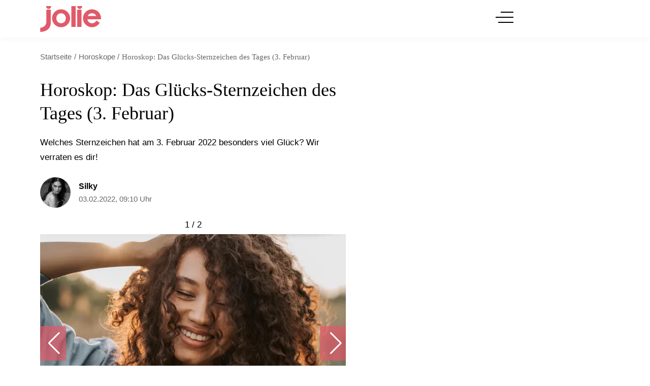

--- FILE ---
content_type: text/html; charset=UTF-8
request_url: https://www.jolie.de/horoskope/horoskop-das-gluecks-sternzeichen-des-tages-3-februar-209505.html
body_size: 13789
content:
<!DOCTYPE html><html lang="de" dir="ltr" prefix="og: https://ogp.me/ns#"><head><title>Horoskop: Das Glücks-Sternzeichen des Tages (3. Februar)</title><style>@font-face{font-display:optional;font-family:"Montserrat";font-style:normal;font-weight:400;src:url("/theme/fonts/montserrat-v25-latin-regular.woff2") format("woff2");}@font-face{font-display:optional;font-family:"Montserrat";font-style:italic;font-weight:400;src:url("/theme/fonts/montserrat-v25-latin-italic.woff2") format("woff2");}@font-face{font-display:optional;font-family:"Montserrat";font-style:normal;font-weight:500;src:url("/theme/fonts/montserrat-v25-latin-500.woff2") format("woff2");}@font-face{font-display:optional;font-family:"Montserrat";font-style:normal;font-weight:600;src:url("/theme/fonts/montserrat-v25-latin-600.woff2") format("woff2");}@font-face{font-display:optional;font-family:"Montserrat";font-style:normal;font-weight:700;src:url("/theme/fonts/montserrat-v25-latin-700.woff2") format("woff2");}@font-face{font-display:optional;font-family:"Lora";font-style:normal;font-weight:400;src:url("/theme/fonts/lora-v32-latin-regular.woff2") format("woff2");}@font-face{font-display:optional;font-family:"Lora";font-style:normal;font-weight:500;src:url("/theme/fonts/lora-v32-latin-500.woff2") format("woff2");}@font-face{font-display:optional;font-family:"Lora";font-style:normal;font-weight:600;src:url("/theme/fonts/lora-v32-latin-600.woff2") format("woff2");}@font-face{font-display:optional;font-family:"Lora";font-style:normal;font-weight:700;src:url("/theme/fonts/lora-v32-latin-700.woff2") format("woff2");}body{font-family:"Montserrat", sans-serif;}h1,h2,h3,h4,h5,h6{font-family:"Lora", serif;font-weight:500;}</style><link rel="stylesheet" media="all" href="/sites/default/files/css/css_rwxdE5_5htKVOIkFKOHKlIIvxOMfnXyjexNAXMX_K0c.css?delta=0&amp;language=de&amp;theme=jolie&amp;include=eJxNjEEOwyAMBD-E8JMiIyygXYJlQ6L8vmoOaS9zGI3mNdCECkZihDe4p7kl9kcpGxdjrU7ZljLiz8S160poXiX_hVthQOwiP5uKBb98SqfvNRxNTqebsY-8IB_IODKc" />
<link rel="stylesheet" media="all" href="/sites/default/files/css/css_NV-8mEusALD6EcAHHrUxSPp2uw6N0DSarbw3n6D4tTM.css?delta=1&amp;language=de&amp;theme=jolie&amp;include=eJxNjEEOwyAMBD-E8JMiIyygXYJlQ6L8vmoOaS9zGI3mNdCECkZihDe4p7kl9kcpGxdjrU7ZljLiz8S160poXiX_hVthQOwiP5uKBb98SqfvNRxNTqebsY-8IB_IODKc" />
<link rel="stylesheet" media="print" href="/sites/default/files/css/css_5wFkCVRBaqf_hNFIVNEClirn_o_qg2u526e4rmvw3CM.css?delta=2&amp;language=de&amp;theme=jolie&amp;include=eJxNjEEOwyAMBD-E8JMiIyygXYJlQ6L8vmoOaS9zGI3mNdCECkZihDe4p7kl9kcpGxdjrU7ZljLiz8S160poXiX_hVthQOwiP5uKBb98SqfvNRxNTqebsY-8IB_IODKc" />
<link rel="icon" type="image/png" href="/favicon-96x96.png" sizes="96x96" /><link rel="icon" type="image/svg+xml" href="/favicon.svg" /><link rel="shortcut icon" href="/favicon.ico" /><link rel="apple-touch-icon" sizes="180x180" href="/apple-touch-icon.png" /><meta name="apple-mobile-web-app-title" content="Jolie" /><link rel="manifest" href="/site.webmanifest" /><meta charset="utf-8" />
<script>window.gdprAppliesGlobally=true;if(!("cmp_id" in window)||window.cmp_id<1){window.cmp_id=0}if(!("cmp_cdid" in window)){window.cmp_cdid="40dbb413017f6"}if(!("cmp_params" in window)){window.cmp_params=""}if(!("cmp_host" in window)){window.cmp_host="delivery.consentmanager.net"}if(!("cmp_cdn" in window)){window.cmp_cdn="cdn.consentmanager.net"}if(!("cmp_proto" in window)){window.cmp_proto="https:"}if(!("cmp_codesrc" in window)){window.cmp_codesrc="1"}window.cmp_getsupportedLangs=function(){var b=["DE","EN","FR","IT","NO","DA","FI","ES","PT","RO","BG","ET","EL","GA","HR","LV","LT","MT","NL","PL","SV","SK","SL","CS","HU","RU","SR","ZH","TR","UK","AR","BS"];if("cmp_customlanguages" in window){for(var a=0;a<window.cmp_customlanguages.length;a++){b.push(window.cmp_customlanguages[a].l.toUpperCase())}}return b};window.cmp_getRTLLangs=function(){var a=["AR"];if("cmp_customlanguages" in window){for(var b=0;b<window.cmp_customlanguages.length;b++){if("r" in window.cmp_customlanguages[b]&&window.cmp_customlanguages[b].r){a.push(window.cmp_customlanguages[b].l)}}}return a};window.cmp_getlang=function(j){if(typeof(j)!="boolean"){j=true}if(j&&typeof(cmp_getlang.usedlang)=="string"&&cmp_getlang.usedlang!==""){return cmp_getlang.usedlang}var g=window.cmp_getsupportedLangs();var c=[];var f=location.hash;var e=location.search;var a="languages" in navigator?navigator.languages:[];if(f.indexOf("cmplang=")!=-1){c.push(f.substr(f.indexOf("cmplang=")+8,2).toUpperCase())}else{if(e.indexOf("cmplang=")!=-1){c.push(e.substr(e.indexOf("cmplang=")+8,2).toUpperCase())}else{if("cmp_setlang" in window&&window.cmp_setlang!=""){c.push(window.cmp_setlang.toUpperCase())}else{if(a.length>0){for(var d=0;d<a.length;d++){c.push(a[d])}}}}}if("language" in navigator){c.push(navigator.language)}if("userLanguage" in navigator){c.push(navigator.userLanguage)}var h="";for(var d=0;d<c.length;d++){var b=c[d].toUpperCase();if(g.indexOf(b)!=-1){h=b;break}if(b.indexOf("-")!=-1){b=b.substr(0,2)}if(g.indexOf(b)!=-1){h=b;break}}if(h==""&&typeof(cmp_getlang.defaultlang)=="string"&&cmp_getlang.defaultlang!==""){return cmp_getlang.defaultlang}else{if(h==""){h="EN"}}h=h.toUpperCase();return h};(function(){var n=document;var p=window;var f="";var b="_en";if("cmp_getlang" in p){f=p.cmp_getlang().toLowerCase();if("cmp_customlanguages" in p){for(var h=0;h<p.cmp_customlanguages.length;h++){if(p.cmp_customlanguages[h].l.toUpperCase()==f.toUpperCase()){f="en";break}}}b="_"+f}function g(e,d){var l="";e+="=";var i=e.length;if(location.hash.indexOf(e)!=-1){l=location.hash.substr(location.hash.indexOf(e)+i,9999)}else{if(location.search.indexOf(e)!=-1){l=location.search.substr(location.search.indexOf(e)+i,9999)}else{return d}}if(l.indexOf("&")!=-1){l=l.substr(0,l.indexOf("&"))}return l}var j=("cmp_proto" in p)?p.cmp_proto:"https:";if(j!="http:"&&j!="https:"){j="https:"}var k=("cmp_ref" in p)?p.cmp_ref:location.href;var q=n.createElement("script");q.setAttribute("data-cmp-ab","1");var c=g("cmpdesign","");var a=g("cmpregulationkey","");var o=g("cmpatt","");q.src=j+"//"+p.cmp_host+"/delivery/cmp.php?"+("cmp_id" in p&&p.cmp_id>0?"id="+p.cmp_id:"")+("cmp_cdid" in p?"cdid="+p.cmp_cdid:"")+"&h="+encodeURIComponent(k)+(c!=""?"&cmpdesign="+encodeURIComponent(c):"")+(a!=""?"&cmpregulationkey="+encodeURIComponent(a):"")+(o!=""?"&cmatt="+encodeURIComponent(o):"")+("cmp_params" in p?"&"+p.cmp_params:"")+(n.cookie.length>0?"&__cmpfcc=1":"")+"&l="+f.toLowerCase()+"&o="+(new Date()).getTime();q.type="text/javascript";q.async=true;if(n.currentScript&&n.currentScript.parentElement){n.currentScript.parentElement.appendChild(q)}else{if(n.body){n.body.appendChild(q)}else{var m=n.getElementsByTagName("body");if(m.length==0){m=n.getElementsByTagName("div")}if(m.length==0){m=n.getElementsByTagName("span")}if(m.length==0){m=n.getElementsByTagName("ins")}if(m.length==0){m=n.getElementsByTagName("script")}if(m.length==0){m=n.getElementsByTagName("head")}if(m.length>0){m[0].appendChild(q)}}}var q=n.createElement("script");q.src=j+"//"+p.cmp_cdn+"/delivery/js/cmp"+b+".min.js";q.type="text/javascript";q.setAttribute("data-cmp-ab","1");q.async=true;if(n.currentScript&&n.currentScript.parentElement){n.currentScript.parentElement.appendChild(q)}else{if(n.body){n.body.appendChild(q)}else{var m=n.getElementsByTagName("body");if(m.length==0){m=n.getElementsByTagName("div")}if(m.length==0){m=n.getElementsByTagName("span")}if(m.length==0){m=n.getElementsByTagName("ins")}if(m.length==0){m=n.getElementsByTagName("script")}if(m.length==0){m=n.getElementsByTagName("head")}if(m.length>0){m[0].appendChild(q)}}}})();window.cmp_addFrame=function(b){if(!window.frames[b]){if(document.body){var a=document.createElement("iframe");a.style.cssText="display:none";if("cmp_cdn" in window&&"cmp_ultrablocking" in window&&window.cmp_ultrablocking>0){a.src="//"+window.cmp_cdn+"/delivery/empty.html"}a.name=b;document.body.appendChild(a)}else{window.setTimeout(window.cmp_addFrame,10,b)}}};window.cmp_rc=function(h){var b=document.cookie;var f="";var d=0;while(b!=""&&d<100){d++;while(b.substr(0,1)==" "){b=b.substr(1,b.length)}var g=b.substring(0,b.indexOf("="));if(b.indexOf(";")!=-1){var c=b.substring(b.indexOf("=")+1,b.indexOf(";"))}else{var c=b.substr(b.indexOf("=")+1,b.length)}if(h==g){f=c}var e=b.indexOf(";")+1;if(e==0){e=b.length}b=b.substring(e,b.length)}return(f)};window.cmp_stub=function(){var a=arguments;__cmp.a=__cmp.a||[];if(!a.length){return __cmp.a}else{if(a[0]==="ping"){if(a[1]===2){a[2]({gdprApplies:gdprAppliesGlobally,cmpLoaded:false,cmpStatus:"stub",displayStatus:"hidden",apiVersion:"2.0",cmpId:31},true)}else{a[2](false,true)}}else{if(a[0]==="getUSPData"){a[2]({version:1,uspString:window.cmp_rc("")},true)}else{if(a[0]==="getTCData"){__cmp.a.push([].slice.apply(a))}else{if(a[0]==="addEventListener"||a[0]==="removeEventListener"){__cmp.a.push([].slice.apply(a))}else{if(a.length==4&&a[3]===false){a[2]({},false)}else{__cmp.a.push([].slice.apply(a))}}}}}}};window.cmp_msghandler=function(d){var a=typeof d.data==="string";try{var c=a?JSON.parse(d.data):d.data}catch(f){var c=null}if(typeof(c)==="object"&&c!==null&&"__cmpCall" in c){var b=c.__cmpCall;window.__cmp(b.command,b.parameter,function(h,g){var e={__cmpReturn:{returnValue:h,success:g,callId:b.callId}};d.source.postMessage(a?JSON.stringify(e):e,"*")})}if(typeof(c)==="object"&&c!==null&&"__uspapiCall" in c){var b=c.__uspapiCall;window.__uspapi(b.command,b.version,function(h,g){var e={__uspapiReturn:{returnValue:h,success:g,callId:b.callId}};d.source.postMessage(a?JSON.stringify(e):e,"*")})}if(typeof(c)==="object"&&c!==null&&"__tcfapiCall" in c){var b=c.__tcfapiCall;window.__tcfapi(b.command,b.version,function(h,g){var e={__tcfapiReturn:{returnValue:h,success:g,callId:b.callId}};d.source.postMessage(a?JSON.stringify(e):e,"*")},b.parameter)}};window.cmp_setStub=function(a){if(!(a in window)||(typeof(window[a])!=="function"&&typeof(window[a])!=="object"&&(typeof(window[a])==="undefined"||window[a]!==null))){window[a]=window.cmp_stub;window[a].msgHandler=window.cmp_msghandler;window.addEventListener("message",window.cmp_msghandler,false)}};window.cmp_addFrame("__cmpLocator");if(!("cmp_disableusp" in window)||!window.cmp_disableusp){window.cmp_addFrame("__uspapiLocator")}if(!("cmp_disabletcf" in window)||!window.cmp_disabletcf){window.cmp_addFrame("__tcfapiLocator")}window.cmp_setStub("__cmp");if(!("cmp_disabletcf" in window)||!window.cmp_disabletcf){window.cmp_setStub("__tcfapi")}if(!("cmp_disableusp" in window)||!window.cmp_disableusp){window.cmp_setStub("__uspapi")};</script><link rel="preconnect" href="https://delivery.consentmanager.net" />
<link rel="preconnect" href="https://cdn.consentmanager.net" />
<link rel="preconnect" href="https://cp.jolie.de" />
<link rel="preconnect" href="https://a.bf-ad.net" />
<meta name="description" content="Welches Sternzeichen hat am 3. Februar 2022 besonders viel Glück? Wir verraten es dir!" />
<meta http-equiv="content-language" content="de" />
<meta name="robots" content="index, follow, max-image-preview:large" />
<link rel="canonical" href="https://www.jolie.de/horoskope/horoskop-das-gluecks-sternzeichen-des-tages-3-februar-209505.html" />
<meta property="og:site_name" content="Jolie" />
<meta property="og:type" content="article" />
<meta property="og:url" content="https://www.jolie.de/horoskope/horoskop-das-gluecks-sternzeichen-des-tages-3-februar-209505.html" />
<meta property="og:title" content="Horoskop: Das Glücks-Sternzeichen des Tages (3. Februar)" />
<meta property="og:description" content="Welches Sternzeichen hat am 3. Februar 2022 besonders viel Glück? Wir verraten es dir!" />
<meta property="og:image" content="https://www.jolie.de/images/16x9/2021-07/glueck-wochenende.jpg?h=e8fb1677" />
<meta property="og:image:width" content="1920" />
<meta property="og:image:height" content="1080" />
<meta property="og:image:alt" content="Welche Sternzeichen haben Glück?" />
<meta property="og:updated_time" content="2022-02-03T09:10:10+01:00" />
<meta property="article:published_time" content="2022-02-03T09:10:10+01:00" />
<meta property="article:modified_time" content="2022-02-03T09:10:10+01:00" />
<meta property="fb:app_id" content="214593565764648" />
<meta name="twitter:card" content="summary_large_image" />
<meta name="twitter:site" content="@jolieonline" />
<meta name="twitter:description" content="Welches Sternzeichen hat am 3. Februar 2022 besonders viel Glück? Wir verraten es dir!" />
<meta name="twitter:url" content="https://www.jolie.de/horoskope/horoskop-das-gluecks-sternzeichen-des-tages-3-februar-209505.html" />
<meta name="twitter:image:width" content="1920" />
<meta name="twitter:image:height" content="1080" />
<meta name="twitter:image" content="https://www.jolie.de/images/16x9/2021-07/glueck-wochenende.jpg?h=e8fb1677" />
<meta name="MobileOptimized" content="width" />
<meta name="HandheldFriendly" content="true" />
<meta name="viewport" content="width=device-width, initial-scale=1.0" />
<script type="text/javascript">function getDeviceType() {const width = document.documentElement.clientWidth;if (width < 768) {return 'smartphone';} else {return 'desktop';}}window._aeq = window._aeq || [];window._aeq.push(['setGlobalOptions',{'device':getDeviceType(),'layout':'article','category':'horoskope','contentId':'node-209505','keyword':''}]);</script>
<script type="application/ld+json">{
    "@context": "https://schema.org",
    "@id": "https://www.jolie.de/horoskope/horoskop-das-gluecks-sternzeichen-des-tages-3-februar-209505.html",
    "@type": "NewsArticle",
    "author": {
        "@type": "Person",
        "url": "https://www.jolie.de/redaktion/silky",
        "@id": "https://www.jolie.de/redaktion/silky#profile-page",
        "name": "Silky",
        "jobTitle": "Beauty- und Social-Media-Redakteurin",
        "image": {
            "@type": "ImageObject",
            "@id": "https://www.jolie.de/redaktion/silky#profile-image",
            "url": "https://www.jolie.de/images/1x1_512/redaktion/silky-autorenprofil.jpg",
            "contentUrl": "https://www.jolie.de/images/1x1_512/redaktion/silky-autorenprofil.jpg",
            "width": 512,
            "height": 512,
            "caption": "Silky"
        }
    },
    "dateModified": "2022-02-03T09:10:10+01:00",
    "datePublished": "2022-02-03T09:10:10+01:00",
    "description": "Welches Sternzeichen hat am 3. Februar 2022 besonders viel Glück? Wir verraten es dir!",
    "headline": "Horoskop: Das Glücks-Sternzeichen des Tages (3. Februar)",
    "image": [
        {
            "@type": "ImageObject",
            "url": "https://www.jolie.de/images/16x9/2021-07/glueck-wochenende.jpg?h=e8fb1677",
            "width": "1920",
            "height": "1080"
        },
        {
            "@type": "ImageObject",
            "url": "https://www.jolie.de/images/4x3/2021-07/glueck-wochenende.jpg?h=e8fb1677",
            "width": "1920",
            "height": "1440"
        },
        {
            "@type": "ImageObject",
            "url": "https://www.jolie.de/images/1x1/2021-07/glueck-wochenende.jpg?h=e8fb1677",
            "width": "1920",
            "height": "1920"
        },
        {
            "url": "https://www.jolie.de/images/3x4/2021-07/glueck-wochenende.jpg?h=e8fb1677",
            "width": "1440",
            "height": "1920",
            "@type": "ImageObject"
        }
    ],
    "isAccessibleForFree": "True",
    "mainEntityOfPage": {
        "@type": "WebPage",
        "@id": "https://www.jolie.de/horoskope/horoskop-das-gluecks-sternzeichen-des-tages-3-februar-209505.html#page",
        "url": "https://www.jolie.de/horoskope/horoskop-das-gluecks-sternzeichen-des-tages-3-februar-209505.html",
        "name": "Horoskop: Das Glücks-Sternzeichen des Tages (3. Februar)",
        "isPartOf": {
            "@type": "WebSite",
            "@id": "https://www.jolie.de/#website",
            "url": "https://www.jolie.de",
            "name": "Jolie",
            "description": "jolie.de - Das Online-Magazin für trend- und selbstbewusste Frauen, die wissen, was sie wollen."
        }
    },
    "name": "Horoskop: Das Glücks-Sternzeichen des Tages (3. Februar)",
    "publisher": {
        "@type": "NewsMediaOrganization",
        "@id": "https://www.jolie.de/#website",
        "image": "https://www.jolie.de/theme/images/logo-800x800.png",
        "logo": {
            "@type": "ImageObject",
            "url": "https://www.jolie.de/theme/images/logo-800x800.png",
            "width": "800",
            "height": "800"
        },
        "sameAs": [
            "https://www.facebook.com/Jolie",
            "https://www.instagram.com/jolie_magazin",
            "https://www.pinterest.de/jolieonline",
            "https://twitter.com/jolieonline?lang=de",
            "https://de.wikipedia.org/wiki/Jolie_(Frauenzeitschrift)"
        ],
        "legalName": "Klambt-Verlag GmbH \u0026 Co. KG",
        "foundingDate": "1843-01-01",
        "telephone": "+49 40 4118825-800",
        "email": "jolie-online@klambt.de",
        "address": {
            "@type": "PostalAddress",
            "streetAddress": "Gänsemarkt 21-23",
            "addressLocality": "Hamburg",
            "postalCode": "20354",
            "addressCountry": "DE"
        },
        "contactPoint": {
            "@type": "ContactPoint",
            "contactType": "Subscription Service",
            "telephone": "+49 541 80009249",
            "email": "abo@jolie.de"
        },
        "numberOfEmployees": {
            "@type": "QuantitativeValue",
            "minValue": "500",
            "maxValue": "750"
        },
        "brand": {
            "@type": "Brand",
            "name": "Jolie"
        }
    }
}</script>
<link rel="icon" href="/themes/custom/klambt/jolie/favicon.ico" type="image/vnd.microsoft.icon" />
<script type="application/json" data-drupal-selector="drupal-settings-json">{"path":{"baseUrl":"\/","pathPrefix":"","currentPath":"node\/209505","currentPathIsAdmin":false,"isFront":false,"currentLanguage":"de"},"pluralDelimiter":"\u0003","suppressDeprecationErrors":true,"current_path_info":{"author":"Silky","term_name":"Horoskope","firstPublished":"2022-02-03","lastModified":"2022-02-03","loadType":"Initial-PI","pageType":"article","published":"2022-02-03","rootCategory":"Horoskope","tag":"","node_id":"209505","url":"\/horoskope\/horoskop-das-gluecks-sternzeichen-des-tages-3-februar-209505.html"},"klambtConsent":{"gtm_active":true,"gtm_id":"GTM-WX5DGDN","matomo_active":false,"matomo_script_url":"https:\/\/www.jolie.de\/matomo\/js\/container_D3pNdLmH.js","ads_active":true,"ads_bcn_url":"https:\/\/a.bf-ad.net\/adengine\/jolie\/adengine.js","cleverpush_active":true,"cleverpush_url":"https:\/\/static.cleverpush.com\/channel\/loader\/a7HnvJYqKtFATEmZQ.js","pinterest_active":false,"pinterest_id":"","outbrain_active":false,"outbrain_id":"","chartbeat_active":true,"chartbeat_uid":"66960","chartbeat_domain":"jolie.de","revive_active":true,"revive_url":"https:\/\/kia.klambt.services\/delivery\/asyncjs.php","revive_adserver_active":true,"revive_adserver_url":"https:\/\/kia.klambt.services\/delivery\/asyncjs.php","tiktok_active":false,"tiktok_id":null},"ajaxTrustedUrl":{"\/suche\/":true},"field_group":{"html_element":{"mode":"default","context":"view","settings":{"classes":"article__header","show_empty_fields":false,"id":"","element":"header","show_label":false,"label_element":"h3","label_element_classes":"","attributes":"","effect":"none","speed":"fast"}}},"klambt_analytics":{"nid":"209505"},"user":{"uid":0,"permissionsHash":"6c9ef9ef7c99063a0ddbf9f172e610a8aa7507fefef8f0e79543843e86115a38"}}</script>
<script src="/sites/default/files/js/js_Yu98WUoyF553LnT1JrSdjoMVgoFQRNb0J4I6bSOdjZk.js?scope=header&amp;delta=0&amp;language=de&amp;theme=jolie&amp;include=eJx1j-EKwjAMhF9o0Ecq1yxr47quJFGZT-9UJjjwV-C-4y5HV1VuHju8RGnTGuisDJe1Codc14Q6zBVL8ojxxupivOzekIjkSxrq5kIWXEGztHyQBDvHvCWZFAtHZZMH_5C2jrw_kjnCHVReZXY4jKFUwucMHYqs6MViRq2sW7C7dNb_ZF8n_gQ3YGXF"></script>
</head><body><div class="page "><!-- Header --><header class="header header--fixed"><div class="header__container"><div class="container"><div class="header__logo"><a href="/" title="Startseite" rel="home" class="header__logo__link">jolie.de - Das Online-Magazin für trend- und selbstbewusste Frauen, die wissen, was sie wollen.</a></div><div class="header__nav"><nav class="header__navigation__wrapper" role="navigation"
             aria-labelledby="block-jolie-hauptnavigation-menu" id="block-jolie-hauptnavigation"><div class="visually-hidden" id="block-jolie-hauptnavigation-menu">Hauptnavigation</div><ul class="header__navigation__list"><li class="header__navigation__item"><a href="/beauty"  class="header__navigation__link">Beauty</a></li><li class="header__navigation__item"><a href="/frisuren"  class="header__navigation__link">Frisuren</a></li><li class="header__navigation__item"><a href="/mode"  class="header__navigation__link">Mode</a></li><li class="header__navigation__item"><a href="/liebe"  class="header__navigation__link">Liebe</a></li><li class="header__navigation__item"><a href="/stars"  class="header__navigation__link">Stars</a></li><li class="header__navigation__item"><a href="/leben"  class="header__navigation__link">Leben</a></li><li class="header__navigation__item"><a href="/horoskope"  class="header__navigation__link is-active">Horoskope</a></li></ul></nav></div><div class="header__buttons"><button class="button button__menu button__burger js-sidebar__trigger" type="button"><div class="button__menu__line"><div class="line"></div></div></button></div></div></div></header><div class="wrapper"><div class="wrapper__main"><section class="main-content"><div class="container"><div data-drupal-messages-fallback class="hidden"></div><div id="block-breadcrumbs"><nav role="navigation" class="breadcrumb"><ul class="breadcrumb__list" itemscope itemtype="http://schema.org/BreadcrumbList"><li class="breadcrumb__list__item" itemprop="itemListElement" itemscope itemtype="http://schema.org/ListItem"><a href="/" itemprop="item"><span itemprop="name">Startseite</span><meta itemprop="position" content="1" /></a></li><li class="breadcrumb__list__item" itemprop="itemListElement" itemscope itemtype="http://schema.org/ListItem"><a href="/horoskope" itemprop="item"><span itemprop="name">Horoskope</span><meta itemprop="position" content="2" /></a></li><li class="breadcrumb__list__item" itemprop="itemListElement" itemscope itemtype="http://schema.org/ListItem"><h1 itemprop="name">Horoskop: Das Glücks-Sternzeichen des Tages (3. Februar) </h1><meta itemprop="position" content="3" /></li></ul></nav></div><div class="grid"><div class="grid__column  grid__column--main "><div id="block-jolie-content"><article class="node node--type-article node--view-mode-full ds-1col clearfix"><header  class="article__header"><h2  class="article__header__headline">
                    Horoskop: Das Glücks-Sternzeichen des Tages (3. Februar) 

      
      </h2><p>Welches Sternzeichen hat am 3. Februar 2022 besonders viel Glück? Wir verraten es dir!</p></header><div  class="article__author"><div  class="article__author__image"><a href="/redaktion/silky" hreflang="de"><img loading="lazy" src="https://www.jolie.de/images/1x1_256/redaktion/silky-autorenprofil.jpg" width="256" height="256" alt="Autorenprofil von Silky" itemprop="image" /></a></div><div  class="article__author__text"><strong ><a title="Benutzerprofil anzeigen." href="/redaktion/silky">Silky</a></strong><div class="article__author__published"><a href="/archiv/2022/02/03">
                            03.02.2022, 09:10 Uhr
                    </a></div></div></div><div  class="article__content"><div class="swiper paragraph gallery_686932 paragraph--type--gallery gallery--horizontal format--landscape"><div class="swiper-wrapper"><div class="swiper-slide" data-hash="glueck-wochenende"><figure class="media media--size-4-3" itemscope itemtype="http://schema.org/ImageObject"><div  class="media__image-wrapper"><picture><source srcset="/images/4x3_928/2021-07/glueck-wochenende.jpg?h=d3832a28 1x" media="screen and (min-width: 1370px)" width="928" height="696"/><source srcset="/images/4x3_688/2021-07/glueck-wochenende.jpg?h=d3832a28 1x" media="screen and (min-width: 1140px)" width="688" height="516"/><source srcset="/images/4x3_928/2021-07/glueck-wochenende.jpg?h=d3832a28 1x" media="screen and (min-width: 640px)" width="928" height="696"/><source srcset="/images/4x3_688/2021-07/glueck-wochenende.jpg?h=d3832a28 1x" media="screen and (min-width: 415px)" width="688" height="516"/><img loading="eager" class="media__image" fetchpriority="high" width="1920" height="1440" src="/images/4x3/2021-07/glueck-wochenende.jpg?h=d3832a28" alt="Horoskop: Frau mit Locken lacht" title="Horoskop: Die Glücks-Sternzeichen des Wochenendes" itemprop="image" /></picture><span class="media__copyright">© Pexels</span></div><figcaption  class="media__caption"><span class="media__description">Wir verraten dir, welches Sternzeichen heute ganz besonders viel Glück haben wird!
</span></figcaption></figure></div><div class="swiper-slide" data-hash="partner-gluecklich-machen-sternzeichen-horoskop"><figure class="media media--size-4-3" itemscope itemtype="http://schema.org/ImageObject"><div  class="media__image-wrapper"><picture><source srcset="/images/4x3_928/2019-09/partner-gluecklich-machen-sternzeichen-horoskop.jpg?h=cb7ac90b 1x" media="screen and (min-width: 1370px)" width="928" height="696"/><source srcset="/images/4x3_688/2019-09/partner-gluecklich-machen-sternzeichen-horoskop.jpg?h=cb7ac90b 1x" media="screen and (min-width: 1140px)" width="688" height="516"/><source srcset="/images/4x3_928/2019-09/partner-gluecklich-machen-sternzeichen-horoskop.jpg?h=cb7ac90b 1x" media="screen and (min-width: 640px)" width="928" height="696"/><source srcset="/images/4x3_688/2019-09/partner-gluecklich-machen-sternzeichen-horoskop.jpg?h=cb7ac90b 1x" media="screen and (min-width: 415px)" width="688" height="516"/><img loading="lazy" class="media__image" width="1920" height="1440" src="/images/4x3/2019-09/partner-gluecklich-machen-sternzeichen-horoskop.jpg?h=cb7ac90b" alt="Frau und Mann auf einer Wiese" title="Blogartikel: Liebsten glücklich machen" itemprop="image" /></picture><span class="media__copyright">© Unsplash</span></div><figcaption  class="media__caption"><span class="media__description">Auch in Sachen Liebe läuft für dieses Sternzeichen heute alles am Schnürchen.
</span></figcaption></figure></div></div><div class="swiper-button-prev"></div><div class="swiper-button-next"></div><div class="swiper-pagination"></div></div><kas class="define" type="placement" kas-provider="define" kas-id="article_top"><div id="define_article_top" class="define define_article_top"></div></kas><script type="text/plain" data-cmp-vendor="s1022" class="cmplazyload" >klambt.consent.cmd.push(function(){klambt.consent.addJS("https://cdn.conative.de/serve/domain/607/multi_1662458401.js", "define_js", false, true);});</script><div class="paragraph paraTypeText"><p>Eine Glückssträhne zu haben, fühlt sich immer wieder gut und erfrischend an. Es läuft einfach alles gut und nach deinem Plan. Was will man mehr? Doch manchmal verläuft der Tag auch nicht unbedingt, wie man sich ihn vorgestellt hat. Termine werden abgesagt, du verpasst die Bahn oder wirst geghostet. In dem Moment scheint die Situation ziemlich blöd zu sein. Doch wer an das Positive und <strong>das wahre Glück</strong> glaubt, wird wissen, dass auch diese Vorfälle irgendwo einen positiven Einfluss auf dein Leben haben können. Vielleicht ist es passiert, damit du erst Recht vor Unglück beschützt wirst. Wir haben in die Sterne geschaut und verraten dir, <strong>welches Astro-Zeichen heute, am 3. Februar ein absoluter Glückspilz ist.</strong></p></div><k-bcn data-context="superbanner"></k-bcn><div class="paragraph paraTypeText"><p><strong>Weitere Astro-Themen für dich:</strong></p></div><!-- Klambt Advertisement Placement Block - Type: 
Array
(
    [placement_id] => bcn_special
)

--><div class="paragraph paraTypeText"><p><a data-entity-substitution="canonical" data-entity-type="node" data-entity-uuid="e3b4d728-c5b5-4ec4-bfd3-e3f9f59284cf" href="/horoskope/horoskop-diese-3-sternzeichen-sind-eiskalt-209493.html" rel=" noopener noopener" target="_blank">Horoskop: Diese 3 Sternzeichen sind eiskalt</a></p></div><!-- Vendor disabled outstream --><div class="paragraph paraTypeText"><p><a data-entity-substitution="canonical" data-entity-type="node" data-entity-uuid="829b56df-db6b-48f5-8153-490739bac147" href="/horoskope/horoskop-so-wird-der-liebesmonat-februar-fuer-dein-sternzeichen-209463.html" target="_blank" rel="noopener" >Horoskop: So wird der Liebesmonat Februar für dein Sternzeichen</a></p></div><k-bcn data-context="superbanner"></k-bcn><div class="paragraph paraTypeText"><p><a href="https://www.jolie.de/horoskope/horoskop-das-grosse-wochenhoroskop-vom-31-januar-bis-6-februar-209473.html" target="_blank" rel="noopener" >Horoskop: Das große Wochenhoroskop vom 31. Januar bis 6. Februar</a></p></div><div class="paragraph paraTypeVideoPlayer"><script type="text/plain" data-cmp-vendor="s2429" class="cmplazyload" data-cmp-preview="800x450">const script = document.createElement('script');script.src = 'https://player.glomex.com/integration/1/integration.js';script.setAttribute('type', 'module');(document.head || document.body).appendChild(script);</script><glomex-integration integration-id="10bu2c240jlhpvfww" playlist-id="v-chm85kiot60p-st"></glomex-integration></div><div class="paragraph paraTypeText"><h2 id="1209505_55abac_Laut_Horoskop_Wie_stehen_die_Sterne_am_3_Februar_2022">Laut Horoskop: Wie stehen die Sterne am 3. Februar 2022?</h2><p><strong>Sonne:</strong> Wassermann</p></div><div class="paragraph paraTypeText"><p><strong>Mond: </strong>Fische</p></div><k-bcn data-context="superbanner"></k-bcn><div class="paragraph paraTypeText"><p><strong>Merkur:</strong> Steinbock</p></div><div class="paragraph paraTypeText"><p><strong>Venus: </strong>Steinbock</p></div><div class="paragraph paraTypeText"><p><strong>Mars:</strong> Steinbock</p></div><div class="paragraph paraTypeText"><p><strong>Jupiter: </strong>Fische</p><h2 id="2209505_b730b7_Welches_Sternzeichen_hat_am_3_Februar_2022_Glueck">Welches Sternzeichen hat am 3. Februar 2022 Glück?</h2><p>Der Mond steht nun offiziell im Sternzeichen Fische, nachdem dieser gestern von Wassermann in das Wasserzeichen gewechselt ist. Dabei ist besonders auffällig, dass die <strong>Konjunktion zwischen Mond und Jupiter heute für besonders viel Glück sorgt</strong>. Das Glücks-Sternzeichen des Tages ist <strong>Fische</strong> und wird sich im Laufe des Tages selbst über kleinere Dinge erfreuen, die den Alltag erleichtern. Auch in Sachen <strong>Reisen und Liebe</strong> könnte sich heute für Fische-Geborene einiges klären. Worauf wartest du also noch? Beginne den Morgen mit einem Lächeln und hab einen wunderschönen Start in deinen Glückstag!</p><h2 id="3209505_493268_Nicht_NUR_das_Sternzeichen_zaehlt">Nicht NUR das Sternzeichen zählt</h2><p>Auch wenn Fische heute eine Portion mehr Glück haben, steht auch deiner Glückssträhne nichts im Wege. Glaube fest an deine Stärken und fokussiere dich auf einen positiven Mindset, denn beim Glück zählt nicht nur das Sternzeichen, auch dein dein <strong>Mondzeichen, dein Aszendent, deine Stimmung, Erlebnisse und äußere Einflüsse</strong> spielen hierbei eine Rolle.</p></div><k-bcn data-context="superbanner"></k-bcn><div class="paragraph paraTypeText"><p><strong>Verwendete Quellen:</strong>&nbsp;<em>giesow.de,&nbsp;natune.net</em></p></div><div class="paragraph paraTypeInteresting-articles"><article class="teaser__item teaser__item--snippetteaser ds-1col clearfix"><div  class="teaser__media"><div  class="media media--size-4-3"><a href="/horoskope/horoskop-2022-diese-3-sternzeichen-sind-undurchschaubar-203682.html"><div  class="media__image-wrapper"><picture><source srcset="/images/4x3_384/2022-01/horoskop-heute-glueck-dieses-sternzeichen.jpg?h=99e42d83 1x" media="screen and (min-width: 0px)" width="384" height="288"/><img loading="lazy" class="media__image" width="384" height="288" src="/images/4x3_384/2022-01/horoskop-heute-glueck-dieses-sternzeichen.jpg?h=99e42d83" alt="Horoskop: Frau" title="Horoskop" itemprop="image" /></picture></div></a></div></div><div  class="teaser__caption"><div class="teaser__headline"><a href="/horoskope/horoskop-2022-diese-3-sternzeichen-sind-undurchschaubar-203682.html">Undurchschaubar! Diese 3 Sternzeichen sind nicht leicht zu lesen</a></div></div></article></div></div></article></div><k-bcn data-context="below_content"></k-bcn><div class="OUTBRAIN" data-src="https://www.jolie.de/horoskope/horoskop-das-gluecks-sternzeichen-des-tages-3-februar-209505.html" data-widget-id="AR_9"></div><script type="text/plain" data-cmp-vendor="s267" class="cmplazyload" >klambt.consent.cmd.push(function(){klambt.consent.addJS("https://widgets.outbrain.com/outbrain.js", "outbrain_js", false, true);});</script><div id="block-infoblock"><div class="info_block" data-pagetype="article" data-nid="209505" data-term_id="" data-current_author="Silky" data-revision_author="Viktoria Lack" data-field_published_first="2022-02-03" data-field_published="2022-02-03" data-changed="2022-02-03" data-current_term_name="Horoskope" data-current_root_term_name="Horoskope" data-tags="" data-current_url="/horoskope/horoskop-das-gluecks-sternzeichen-des-tages-3-februar-209505.html" ></div></div><div id="block-jolie-vgwortcounterid"><img src="//vg08.met.vgwort.de/na/vgzm.1205532-04-927bc1a9-45f2-469f-9dbe-621e7e53ea94" height="1" width="1" alt=""/></div></div><aside class="grid__column grid__column--aside"><div class="stayVisible"><k-bcn data-context="medium_rectangle_hp"></k-bcn><ins class="revive" data-revive-zoneid="25" data-revive-id="eb7b2769b1c216698466a0fa7dc1c760" data-revive-contentkeywords="nude_content" data-revive-adzone="_default" data-revive-articletype="node"></ins><div class="teaser__list teaser__list--sidebarteaser"><div class="section__title">Trends</div><article class="teaser__item teaser__item--sidebarteaser ds-1col clearfix"><div  class="teaser__media"><div  class="media media--size-1-1"><a href="/horoskope/horoskop-2022-diese-4-sternzeichen-sind-die-groessten-angeber-208526.html"><picture><source srcset="/images/1x1_100/2021-10/sternzeichen-angeber.jpg?h=8274b2b1 1x" media="screen and (min-width: 0px)" width="100" height="100"/><img loading="lazy" class="media__image" width="100" height="100" src="/images/1x1_100/2021-10/sternzeichen-angeber.jpg?h=8274b2b1" alt="Sternzeichen angeberisch" title="Sternzeichen angeberisch" itemprop="image" /></picture></a></div></div><div  class="teaser__caption"><div class="teaser__headline"><a href="/horoskope/horoskop-2022-diese-4-sternzeichen-sind-die-groessten-angeber-208526.html">Diese 4 Sternzeichen sind die größten Angeber</a></div></div></article><article class="teaser__item teaser__item--sidebarteaser ds-1col clearfix"><div  class="teaser__media"><div  class="media media--size-1-1"><a href="/horoskope/horoskop-2022-diese-4-sternzeichen-sind-giftig-210807.html"><picture><source srcset="/images/1x1_100/2022-06/pexels-philip-justin-mamelic-2872667.jpg?h=b020b736 1x" media="screen and (min-width: 0px)" width="100" height="100"/><img loading="lazy" class="media__image" width="100" height="100" src="/images/1x1_100/2022-06/pexels-philip-justin-mamelic-2872667.jpg?h=b020b736" alt="Giftige Sternzeichen" title="Giftige Sternzeichen" itemprop="image" /></picture></a></div></div><div  class="teaser__caption"><div class="teaser__headline"><a href="/horoskope/horoskop-2022-diese-4-sternzeichen-sind-giftig-210807.html">Horoskop 2022: Diese 4 Sternzeichen sind giftig</a></div></div></article><article class="teaser__item teaser__item--sidebarteaser ds-1col clearfix"><div  class="teaser__media"><div  class="media media--size-1-1"><a href="/horoskope/horoskop-2022-diese-4-sternzeichen-ziehen-manipulative-menschen-210171.html"><picture><source srcset="/images/1x1_100/2022-05/pexels-hebert-santo-9708443.jpg?h=259b79f5 1x" media="screen and (min-width: 0px)" width="100" height="100"/><img loading="lazy" class="media__image" width="100" height="100" src="/images/1x1_100/2022-05/pexels-hebert-santo-9708443.jpg?h=259b79f5" alt="Horoskop Sternzeichen Pech Mai" title="Horoskop Sternzeichen Pech Mai" itemprop="image" /></picture></a></div></div><div  class="teaser__caption"><div class="teaser__headline"><a href="/horoskope/horoskop-2022-diese-4-sternzeichen-ziehen-manipulative-menschen-210171.html">Horoskop 2022: Diese 4 Sternzeichen ziehen manipulative Menschen an</a></div></div></article></div><k-bcn data-context="medium_rectangle"></k-bcn><div class="views-element-container" id="block-jolie-views-block-top-article-block-matomo-block-1"><div class="section__title">Top Artikel</div><div><div class="matomo-top-articles-block js-view-dom-id-0847c06db4beb3892160e0cdb4a03bfaf04ce58acb9fa2e68da08e89cab03b37"><div class="teaser__list teaser__list--sidebarteaser"><article class="teaser__item teaser__item--sidebarteaser ds-1col clearfix"><div  class="teaser__media"><div  class="media media--size-1-1"><a href="/horoskope/fuer-diese-3-sternzeichen-laeuft-bis-zum-9-november-alles-glatt-218248.html"><picture><source srcset="/images/1x1_100/2022-08/pexels-megan-ruth-11411408.jpg?h=980c88a8 1x" media="screen and (min-width: 0px)" width="100" height="100"/><img loading="lazy" class="media__image" width="100" height="100" src="/images/1x1_100/2022-08/pexels-megan-ruth-11411408.jpg?h=980c88a8" alt="Sternzeichen Glück Ende August" title="Sternzeichen Glück Ende August" itemprop="image" /></picture></a></div></div><div  class="teaser__caption"><div class="teaser__topline"><a href="/horoskope/fuer-diese-3-sternzeichen-laeuft-bis-zum-9-november-alles-glatt-218248.html">Vom 3. bis 9. November</a></div><div class="teaser__headline"><a href="/horoskope/fuer-diese-3-sternzeichen-laeuft-bis-zum-9-november-alles-glatt-218248.html">Für diese 3 Sternzeichen läuft die Woche perfekt</a></div></div></article><article class="teaser__item teaser__item--sidebarteaser ds-1col clearfix"><div  class="teaser__media"><div  class="media media--size-1-1"><a href="/horoskope/heute-kommt-der-supermond-diese-3-sternzeichen-beeinflusst-er-besonders-stark-218156.html"><picture><source srcset="/images/1x1_100/2024-10/vollmond.jpg?h=1543a8cc 1x" media="screen and (min-width: 0px)" width="100" height="100"/><img loading="lazy" class="media__image" width="100" height="100" src="/images/1x1_100/2024-10/vollmond.jpg?h=1543a8cc" alt="Vollmond" title="Vollmond" itemprop="image" /></picture></a></div></div><div  class="teaser__caption"><div class="teaser__topline"><a href="/horoskope/heute-kommt-der-supermond-diese-3-sternzeichen-beeinflusst-er-besonders-stark-218156.html">Oktober-Vollmond</a></div><div class="teaser__headline"><a href="/horoskope/heute-kommt-der-supermond-diese-3-sternzeichen-beeinflusst-er-besonders-stark-218156.html">Diese 3 Sternzeichen beeinflusst der Supermond besonders stark</a></div></div></article><article class="teaser__item teaser__item--sidebarteaser ds-1col clearfix"><div  class="teaser__media"><div  class="media media--size-1-1"><a href="/horoskope/horoskop-heute-dein-tageshoroskop-am-6-november-2025-215770.html"><picture><source srcset="/images/1x1_100/2025-11/vollmond-horoskop-sternzeichen-himmel.png?h=94fc6ed1 1x" media="screen and (min-width: 0px)" width="100" height="100"/><img loading="lazy" class="media__image" width="100" height="100" src="/images/1x1_100/2025-11/vollmond-horoskop-sternzeichen-himmel.png?h=94fc6ed1" alt="Vollmond hinter rosa Wolken" title="Vollmond hinter rosa Wolken" itemprop="image" /></picture></a></div></div><div  class="teaser__caption"><div class="teaser__topline"><a href="/horoskope/horoskop-heute-dein-tageshoroskop-am-6-november-2025-215770.html">Horoskop heute</a></div><div class="teaser__headline"><a href="/horoskope/horoskop-heute-dein-tageshoroskop-am-6-november-2025-215770.html">Dein Tageshoroskop am 6. November 2025</a></div></div></article><article class="teaser__item teaser__item--sidebarteaser ds-1col clearfix"><div  class="teaser__media"><div  class="media media--size-1-1"><a href="/horoskope/diese-3-sternzeichen-muessen-sich-bis-zum-9-november-acht-nehmen-218251.html"><picture><source srcset="/images/1x1_100/2022-11/november-pech-sternzeichen.jpg?h=74a2175b 1x" media="screen and (min-width: 0px)" width="100" height="100"/><img loading="lazy" class="media__image" width="100" height="100" src="/images/1x1_100/2022-11/november-pech-sternzeichen.jpg?h=74a2175b" alt="November Pech Sternzeichen" title="November Pech Sternzeichen" itemprop="image" /></picture></a></div></div><div  class="teaser__caption"><div class="teaser__topline"><a href="/horoskope/diese-3-sternzeichen-muessen-sich-bis-zum-9-november-acht-nehmen-218251.html">Oh je!</a></div><div class="teaser__headline"><a href="/horoskope/diese-3-sternzeichen-muessen-sich-bis-zum-9-november-acht-nehmen-218251.html">Diese 3 Sternzeichen müssen sich bis zum 9. November in Acht nehmen</a></div></div></article><article class="teaser__item teaser__item--sidebarteaser ds-1col clearfix"><div  class="teaser__media"><div  class="media media--size-1-1"><a href="/mode/lieblings-pieces-fuer-immer-218152.html"><picture><source srcset="/images/1x1_100/2025-10/bildschirmfoto_2025-10-02_um_16.26.07.png 1x" media="screen and (min-width: 0px)" width="100" height="100"/><img loading="lazy" class="media__image" width="100" height="100" src="/images/1x1_100/2025-10/bildschirmfoto_2025-10-02_um_16.26.07.png" alt="" itemprop="image" /></picture></a></div><div  class="teaser__adtype">
        
            Anzeige
      
  
    </div></div><div  class="teaser__caption"><div class="teaser__headline"><a href="/mode/lieblings-pieces-fuer-immer-218152.html">Für immer und ewig: Mit diesen Hacks hast du lange an deinen Lieblings-Pieces Freude</a></div></div></article></div></div></div></div></div></aside></div></div></section><div class="infiniteScrollTrigger"></div><!-- Footer --><footer class="footer"><atf-ad-slot id="bcn_footer_1" atf-format="footer" atf-formatSize="4x4" atf-formatNote="special"></atf-ad-slot><nav class="overview_of_contents contents__nav container collapsed" role="navigation" aria-labelledby="block-overview-of-contents-menu" id="block-overview-of-contents"><div id="block-overview-of-contents-menu" class="section__title">Inhalte im Überblick</div><ul class="contents__nav__list"><li class="contents__nav__item"><a href="/beauty" >Beauty</a><ul class="contents__nav__sublist"><li class="contents__nav__subitem"><a href="/beauty/haare-abmattieren-die-besten-toner-gegen-gelbstich-211785.html"  title="Haare abmattieren">Haare abmattieren</a></li><li class="contents__nav__subitem"><a href="/beauty/hausmittel-gegen-hautausschlag-diese-mittel-helfen-sofort-206628.html"  title="Hautausschlag Hausmittel">Hautausschlag Hausmittel</a></li><li class="contents__nav__subitem"><a href="/beauty/tattoo-folie-entfernen-das-ist-der-richtige-zeitpunkt-211078.html"  title="Tattoo Folie entfernen">Tattoo Folie entfernen</a></li><li class="contents__nav__subitem"><a href="/beauty/creme-fuer-rosacea-die-besten-cremes-204609.html"  title="Rosacea Creme">Rosacea Creme</a></li><li class="contents__nav__subitem"><a href="/beauty/abnehmen-im-gesicht-9-tipps-und-uebungen-457.html"  title="im Gesicht abnehmen">im Gesicht abnehmen</a></li><li class="contents__nav__subitem"><a href="/beauty/welcher-stoffwechseltyp-bin-ich-197421.html"  title="Welcher Stoffwechseltyp bin ich?">Welcher Stoffwechseltyp bin ich?</a></li><li class="contents__nav__subitem"><a href="/beauty/olaplex-no3-hair-perfector-richtige-anwendung-der-haarkur-207047.html"  title="Olaplex 3">Olaplex 3</a></li><li class="contents__nav__subitem"><a href="/beauty/olaplex-welche-nummer-passt-zu-meinen-haaren-207036.html"  title="Olaplex welche Nummer">Olaplex welche Nummer</a></li></ul></li><li class="contents__nav__item"><a href="/frisuren" >Frisuren</a><ul class="contents__nav__sublist"><li class="contents__nav__subitem"><a href="/frisuren/kurzhaarfrisuren-die-schoensten-schnitte-und-styles-fuer-stylische-frauen-2782.html"  title="Kurzhaarfrisuren">Kurzhaarfrisuren</a></li><li class="contents__nav__subitem"><a href="/frisuren/frisuren-mit-pony-die-schoensten-looks-fuer-jede-gesichtsform-3634.html"  title="Pony Frisur">Pony Frisur</a></li><li class="contents__nav__subitem"><a href="/frisuren/volumenwelle-alles-ueber-die-geheimwaffe-fuer-duennes-haar-28144.html"  title="Volumenwelle">Volumenwelle</a></li><li class="contents__nav__subitem"><a href="/frisuren/frisuren-fuer-lange-gesichter-das-schmeichelt-dir-4903.html"  title="Frisur für langes Gesicht">Frisur für langes Gesicht</a></li><li class="contents__nav__subitem"><a href="/frisuren/frisuren-mit-brille-die-schoensten-hairstyles-fuer-brillentraeger-206877.html"  title="Frisuren mit Brille">Frisuren mit Brille</a></li><li class="contents__nav__subitem"><a href="/frisuren/frisuren-fuer-graue-haare-diese-haarschnitte-lassen-dich-juenger-wirken-199941.html"  title="Frisuren für graues Haar, die jünger wirken lassen">Frisuren für graues Haar, die jünger wirken lassen</a></li><li class="contents__nav__subitem"><a href="/frisuren/lockenfoehn-die-besten-haartrockner-fuer-wunderschoene-locken-211837.html"  title="Föhn für Locken">Föhn für Locken</a></li><li class="contents__nav__subitem"><a href="/frisuren/keratin-glaettung-kosten-tipps-produkte-14308.html"  title="Keratin Glättung">Keratin Glättung</a></li></ul></li><li class="contents__nav__item"><a href="/mode" >Mode</a><ul class="contents__nav__sublist"><li class="contents__nav__subitem"><a href="/mode/gntm-damals-und-heute-was-wurde-aus-den-ehemaligen-kandidatinnen-2662.html"  title="Ehemalige GNTM Kandidatinnen heute">Ehemalige GNTM Kandidatinnen heute</a></li><li class="contents__nav__subitem"><a href="/mode/batiken-die-einfachste-batik-anleitung-im-netz-1012.html"  title="Batiken Anleitung">Batiken Anleitung</a></li><li class="contents__nav__subitem"><a href="/mode/bauchfrei-ab-diesem-alter-sind-wir-frauen-zu-alt-203652.html"  title="Bauchfrei mit 40">Bauchfrei mit 40</a></li><li class="contents__nav__subitem"><a href="/mode/konfektionsgroesse-groessentabelle-und-messanleitung-14350.html"  title="Kleidergrößen">Kleidergrößen</a></li><li class="contents__nav__subitem"><a href="/mode/ohrring-lifter-so-zaubert-das-gadget-schwere-ohrringe-leichter-29866.html"  title="Ohrring Lifter">Ohrring Lifter</a></li><li class="contents__nav__subitem"><a href="/mode/die-besten-online-shops-fuer-mode-und-accessoires-493.html"  title="Die besten Online-Shops">Die besten Online-Shops</a></li><li class="contents__nav__subitem"><a href="/mode/test-welches-brautkleid-passt-zu-mir-197439.html"  title="Welches Brautkleid passt zu mir?">Welches Brautkleid passt zu mir?</a></li></ul></li><li class="contents__nav__item"><a href="/stars" >Stars</a><ul class="contents__nav__sublist"><li class="contents__nav__subitem"><a href="/stars/tim-maelzer-freundin-das-ist-ueber-das-liebesleben-des-kochs-bekannt-193657.html"  title="Tim Mälzers Ehefrau">Tim Mälzers Ehefrau</a></li><li class="contents__nav__subitem"><a href="/stars/shirin-david-frueher-heute-der-optische-wandel-der-rapperin-204383.html"  title="Shirin David früher">Shirin David früher</a></li><li class="contents__nav__subitem"><a href="/stars/die-ehrlich-brothers-privat-frauen-und-kinder-von-andreas-und-christian-ehrlich-206020.html"  title="Ehrlich Brothers">Ehrlich Brothers</a></li><li class="contents__nav__subitem"><a href="/stars/olivia-jones-ungeschminkt-44710.html"  title="Olivia Jones ungeschminkt">Olivia Jones ungeschminkt</a></li><li class="contents__nav__subitem"><a href="/stars/oliver-pocher-und-seine-ex-freundinnen-mit-diesen-frauen-war-der-comedian-liiert-205466.html"  title="Oliver Pochers Exfreundinnen">Oliver Pochers Exfreundinnen</a></li><li class="contents__nav__subitem"><a href="/stars/dieter-bohlen-privat-alles-ueber-seine-kinder-frauen-und-tour-204174.html"  title="Dieter Bohlen Kinder">Dieter Bohlen Kinder</a></li><li class="contents__nav__subitem"><a href="/stars/tic-tac-toe-was-wurde-aus-jazzy-lee-und-ricky-206617.html"  title="Tic Tac Toe heute">Tic Tac Toe heute</a></li><li class="contents__nav__subitem"><a href="/stars/jan-koeppen-privat-ist-der-moderator-verheiratet-205059.html"  title="Jan Köppen">Jan Köppen</a></li></ul></li><li class="contents__nav__item"><a href="/leben" >Leben</a><ul class="contents__nav__sublist"><li class="contents__nav__subitem"><a href="https://www.jolie.de/leben/positive-charaktereigenschaften-liste-von-bis-z-210373.html"  title="Positive Eigenschaften">Positive Eigenschaften</a></li><li class="contents__nav__subitem"><a href="/leben/alkohol-mit-wenig-kalorien-diese-drinks-sind-kalorienarm-212768.html"  title="Alkohol mit wenig Kalorien">Alkohol mit wenig Kalorien</a></li><li class="contents__nav__subitem"><a href="/leben/warzen-weg-drei-tagen-so-entfernst-du-die-wucherungen-213239.html"  title="Warzen weg in 3 Tagen">Warzen weg in 3 Tagen</a></li><li class="contents__nav__subitem"><a href="/leben/duftkerzen-im-test-diese-duftkerzen-riechen-wirklich-206011.html"  title="Beste Duftkerzen">Beste Duftkerzen</a></li><li class="contents__nav__subitem"><a href="/leben/welche-kostenlose-fitness-app-ist-die-beste-6-apps-fuer-zuhause-212841.html"  title="Kostenlose Fitness App">Kostenlose Fitness App</a></li><li class="contents__nav__subitem"><a href="/leben/lustige-stadt-land-fluss-kategorien-75-ideen-214850.html"  title="Stadt Land Fluss Kategorien">Stadt Land Fluss Kategorien</a></li><li class="contents__nav__subitem"><a href="/leben/vulnerable-narzissten-das-solltest-du-ueber-diese-art-von-narzissmus-wissen-209189.html"  title="Vulnerabler Narzissmus">Vulnerabler Narzissmus</a></li></ul></li></ul></nav><div class="footer__row"><nav class="footer__navigation footer__navigation--imprint" role="navigation"
         aria-labelledby="block-footer-imprint-menu-menu" id="block-footer-imprint-menu"><div class="visually-hidden" id="block-footer-imprint-menu-menu">Impressum Menü</div><ul><li><a href="https://abo.klambt.de/Jolie/Jahresabo?utm_source=website_jolie&amp;utm_medium=website_footer_burger&amp;utm_campaign=digital"  target="_blank" rel="noopener">ABO</a></li><li><a href="/magazin/das-neue-jolie-magazin-197865.html" >Magazin</a></li><li><a href="/datenschutz" >Datenschutz</a></li><li><a href="/kontakt.html" >Kontakt</a></li><li><a href="/impressum" >Impressum</a></li><li><a href="https://bcn.group/marken/national/titel/joliede/"  target="_blank" rel="noopener">Mediadaten</a></li><li><a href="https://www.klambt.de/de/joliede-479.html"  target="_blank" rel="noopener">Onlinewerbung</a></li><li><a href="/archiv"  title="Jolie Artikel Archiv">Artikel Archiv</a></li><li><a href="https://www.jolie.de/ueber-uns"  title="Über uns">Über uns</a></li></ul></nav></div><div class="footer__row"><div><ul class="navigation__list navigation--social__list" data-action="click" data-respond="socials"><li class="navigation__item navigation--social__item"><a class="navigation__link navigation--social__link" href="https://www.facebook.com/Jolie" target="_blank" rel="noopener" aria-label="Folgen Sie uns auf Facebook" data-network="facebook"><svg class="navigation__icon navigation--social__icon" viewBox="0 0 24 24" role="img"><use xlink:href="/themes/custom/klambt/klambt_base/images/icons/icons.svg#icon-facebook-simple" xmlns:xlink="http://www.w3.org/1999/xlink" /></svg></a></li><li class="navigation__item navigation--social__item"><a class="navigation__link navigation--social__link" href="https://www.instagram.com/jolie_magazin" target="_blank" rel="noopener" aria-label="Folgen Sie uns auf Instagram" data-network="instagram"><svg class="navigation__icon navigation--social__icon" viewBox="0 0 24 24" role="img"><use xlink:href="/themes/custom/klambt/klambt_base/images/icons/icons.svg#icon-instagram" xmlns:xlink="http://www.w3.org/1999/xlink" /></svg></a></li><li class="navigation__item navigation--social__item"><a class="navigation__link navigation--social__link" href="https://www.pinterest.de/jolieonline" target="_blank" rel="noopener" aria-label="Folgen Sie uns auf Pinterest" data-network="pinterest"><svg class="navigation__icon navigation--social__icon" viewBox="0 0 24 24" role="img"><use xlink:href="/themes/custom/klambt/klambt_base/images/icons/icons.svg#icon-pinterest-simple" xmlns:xlink="http://www.w3.org/1999/xlink" /></svg></a></li><li class="navigation__item navigation--social__item"><a class="navigation__link navigation--social__link" href="https://twitter.com/jolieonline?lang=de" target="_blank" rel="noopener" aria-label="Folgen Sie uns auf Twitter" data-network="twitter"><svg class="navigation__icon navigation--social__icon" viewBox="0 0 25 25" role="img"><use xlink:href="/themes/custom/klambt/klambt_base/images/icons/icons.svg#icon-twitter-mono" xmlns:xlink="http://www.w3.org/1999/xlink" /></svg></a></li></ul></div></div><div class="footer__row"  id="block-footer-copyright">© 2025 Klambt Verlag GmbH &amp; Co. KG</div></footer></div><aside class="wrapper__aside"><div class="aside--skyscraper"><k-bcn data-context="skyscraper"></k-bcn></div></aside></div><!-- Sidebar menu --><aside class="sidebar"><div class="sidebar__container"><button class="button sidebar__button js-sidebar__trigger" type="button"><svg class="sidebar__button__icon sidebar__button__icon--cross" viewBox="0 0 30 30"
           xmlns="http://www.w3.org/2000/svg" xmlns:xlink="http://www.w3.org/1999/xlink"><polygon
                points="30 28.349 16.652 15.001 29.999 1.653 28.349 0 15 13.349 1.652 0.001 0 1.652 13.349 15 0.001 28.349 1.652 30 15 16.652 28.348 29.999 30 28.349"></polygon></svg></button><div class="search-form search" data-drupal-selector="search-form" id="block-searchformblock"><div class="visually-hidden">Search form</div><form action="/suche/" method="post" id="search-form" accept-charset="UTF-8" class="search__form"><div class="js-form-item form-item js-form-type-textfield form-item-keywords js-form-item-keywords form-no-label"><input placeholder="Suche" class="klambt-search-keywords form-text required" data-auto-submit="1" data-drupal-selector="edit-keywords" type="text" id="edit-keywords" name="keywords" value="" size="60" maxlength="128" required="required" aria-required="true" /></div><input autocomplete="off" data-drupal-selector="form-ili8mscs-xbz2ikk4apinlswu0wqufj4sfotbfwxdq8" type="hidden" name="form_build_id" value="form-ILI8msCS-xBZ2IKK4apINLsWU0wqufj4sFOtBFwxDq8" /><input data-drupal-selector="edit-search-form" type="hidden" name="form_id" value="search_form" /><button class="search__button button" type="submit"><svg class="search__icon" xmlns="http://www.w3.org/2000/svg" viewBox="0 0 30 30"><path d="M3.8,16.2a9.5,9.5,0,1,1,15.52,2.95h0A9.5,9.5,0,0,1,3.8,16.2Zm16.38,5.94a12.42,12.42,0,1,1,2-2l7.47,7.46a1.4,1.4,0,0,1-.09,2,1.38,1.38,0,0,1-1.89,0Z"
                  fill-rule="evenodd"></path></svg></button></form></div><nav class="sidebar__navigation"  role="navigation" aria-labelledby="block-sidebarnavigation-menu" id="block-sidebarnavigation">
    <div class="visually-hidden" id="block-sidebarnavigation-menu">Sidebarnavigation</div>
                <ul class="sidebar__navigation__list" itemscope
            itemtype="http://www.schema.org/SiteNavigationElement">
                                                                
                <li class="sidebar__navigation__item" itemprop="name">
                                                            <a href="/beauty"  itemprop="url">Beauty</a>
                                    </li>
                                                                
                <li class="sidebar__navigation__item" itemprop="name">
                                                            <a href="/frisuren"  itemprop="url">Frisuren</a>
                                    </li>
                                                                
                <li class="sidebar__navigation__item" itemprop="name">
                                                            <a href="/mode"  itemprop="url">Mode</a>
                                    </li>
                                                                
                <li class="sidebar__navigation__item" itemprop="name">
                                                            <a href="/liebe"  itemprop="url">Liebe</a>
                                            <i class="sidebar__navigation__toggle js-sidebar__navigation__toggle"></i>
                                        <ul class="sidebar__navigation__sublist" itemscope
            itemtype="http://www.schema.org/SiteNavigationElement">
                                                                
                <li class="sidebar__navigation__subitem" itemprop="name">
                                                            <a href="/liebe/beziehung"  itemprop="url">Beziehung</a>
                                    </li>
                                                                
                <li class="sidebar__navigation__subitem" itemprop="name">
                                                            <a href="/liebe/dating"  itemprop="url">Dating</a>
                                    </li>
                                                                
                <li class="sidebar__navigation__subitem" itemprop="name">
                                                            <a href="/liebe/lust-leidenschaft"  itemprop="url">Lust &amp; Leidenschaft</a>
                                    </li>
                    </ul>
    
                                    </li>
                                                                
                <li class="sidebar__navigation__item" itemprop="name">
                                                            <a href="/stars"  itemprop="url">Stars</a>
                                    </li>
                                                                
                <li class="sidebar__navigation__item" itemprop="name">
                                                            <a href="/leben"  itemprop="url">Leben</a>
                                            <i class="sidebar__navigation__toggle js-sidebar__navigation__toggle"></i>
                                        <ul class="sidebar__navigation__sublist" itemscope
            itemtype="http://www.schema.org/SiteNavigationElement">
                                                                
                <li class="sidebar__navigation__subitem" itemprop="name">
                                                            <a href="/leben/haushalt"  itemprop="url">Haushalt</a>
                                    </li>
                    </ul>
    
                                    </li>
                                                                
                <li class="sidebar__navigation__item" itemprop="name">
                                                            <a href="https://www.jolie.de/thema/nachhaltigkeit"  itemprop="url">Nachhaltig leben</a>
                                    </li>
                                                                
                <li class="sidebar__navigation__item" itemprop="name">
                                                            <a href="/themen/uebersicht"  itemprop="url">Themen</a>
                                    </li>
                                                                
                <li class="sidebar__navigation__item" itemprop="name">
                                                            <a href="/psychotests"  itemprop="url">Psychotests</a>
                                    </li>
                                                                
                <li class="sidebar__navigation__item" itemprop="name">
                                                            <a href="https://www.jolie.de/horoskope"  itemprop="url">Horoskope</a>
                                    </li>
                                                                
                <li class="sidebar__navigation__item" itemprop="name">
                                                            <a href="/gewinnspiele"  itemprop="url">Gewinnspiele</a>
                                    </li>
                                                                
                <li class="sidebar__navigation__item" itemprop="name">
                                                            <a href="https://www.jolie.de/newsletter"  itemprop="url">Newsletter</a>
                                    </li>
                    </ul>
    

</nav><nav id="block-followus-sidebar" class="sidebar__navigation--followus-menu"><div><ul class="navigation__list navigation--social__list" data-action="click" data-respond="socials"><li class="navigation__item navigation--social__item"><a class="navigation__link navigation--social__link" href="https://www.facebook.com/Jolie" target="_blank" rel="noopener" aria-label="Folgen Sie uns auf Facebook" data-network="facebook"><svg class="navigation__icon navigation--social__icon" viewBox="0 0 24 24" role="img"><use xlink:href="/themes/custom/klambt/klambt_base/images/icons/icons.svg#icon-facebook-simple" xmlns:xlink="http://www.w3.org/1999/xlink" /></svg></a></li><li class="navigation__item navigation--social__item"><a class="navigation__link navigation--social__link" href="https://www.instagram.com/jolie_magazin" target="_blank" rel="noopener" aria-label="Folgen Sie uns auf Instagram" data-network="instagram"><svg class="navigation__icon navigation--social__icon" viewBox="0 0 24 24" role="img"><use xlink:href="/themes/custom/klambt/klambt_base/images/icons/icons.svg#icon-instagram" xmlns:xlink="http://www.w3.org/1999/xlink" /></svg></a></li><li class="navigation__item navigation--social__item"><a class="navigation__link navigation--social__link" href="https://www.pinterest.de/jolieonline" target="_blank" rel="noopener" aria-label="Folgen Sie uns auf Pinterest" data-network="pinterest"><svg class="navigation__icon navigation--social__icon" viewBox="0 0 24 24" role="img"><use xlink:href="/themes/custom/klambt/klambt_base/images/icons/icons.svg#icon-pinterest-simple" xmlns:xlink="http://www.w3.org/1999/xlink" /></svg></a></li><li class="navigation__item navigation--social__item"><a class="navigation__link navigation--social__link" href="https://twitter.com/jolieonline?lang=de" target="_blank" rel="noopener" aria-label="Folgen Sie uns auf Twitter" data-network="twitter"><svg class="navigation__icon navigation--social__icon" viewBox="0 0 25 25" role="img"><use xlink:href="/themes/custom/klambt/klambt_base/images/icons/icons.svg#icon-twitter-mono" xmlns:xlink="http://www.w3.org/1999/xlink" /></svg></a></li></ul></div></nav><nav class="sidebar__navigation sidebar__navigation--imprint-menu"  role="navigation" aria-labelledby="block-sidebar-imprint-menu-menu" id="block-sidebar-imprint-menu"><div class="visually-hidden" id="block-sidebar-imprint-menu-menu">Impressum Menü</div><ul><li><a href="https://abo.klambt.de/Jolie/Jahresabo?utm_source=website_jolie&amp;utm_medium=website_footer_burger&amp;utm_campaign=digital"  target="_blank" rel="noopener">ABO</a></li><li><a href="/magazin/das-neue-jolie-magazin-197865.html" >Magazin</a></li><li><a href="/datenschutz" >Datenschutz</a></li><li><a href="/kontakt.html" >Kontakt</a></li><li><a href="/impressum" >Impressum</a></li><li><a href="https://bcn.group/marken/national/titel/joliede/"  target="_blank" rel="noopener">Mediadaten</a></li><li><a href="https://www.klambt.de/de/joliede-479.html"  target="_blank" rel="noopener">Onlinewerbung</a></li><li><a href="/archiv"  title="Jolie Artikel Archiv">Artikel Archiv</a></li><li><a href="https://www.jolie.de/ueber-uns"  title="Über uns">Über uns</a></li></ul></nav></div></aside></div><div class="site-overlay js-sidebar__trigger"></div><script src="/sites/default/files/js/js_Hl1o1ZsT4a7N9GNX4qrgYXrAmpioFdYGMiuNQ7oXPuQ.js?scope=footer&amp;delta=0&amp;language=de&amp;theme=jolie&amp;include=eJx1j-EKwjAMhF9o0Ecq1yxr47quJFGZT-9UJjjwV-C-4y5HV1VuHju8RGnTGuisDJe1Codc14Q6zBVL8ojxxupivOzekIjkSxrq5kIWXEGztHyQBDvHvCWZFAtHZZMH_5C2jrw_kjnCHVReZXY4jKFUwucMHYqs6MViRq2sW7C7dNb_ZF8n_gQ3YGXF"></script>
<k-bcn data-context="sticky_footer"></k-bcn>
<!-- Google Tag Manager (noscript) -->
<noscript><iframe src="https://www.googletagmanager.com/ns.html?id=GTM-WX5DGDN" height="0" width="0" style="display:none;visibility:hidden"></iframe></noscript>
<!-- End Google Tag Manager (noscript) -->
<body></html>

--- FILE ---
content_type: text/css
request_url: https://www.jolie.de/sites/default/files/css/css_NV-8mEusALD6EcAHHrUxSPp2uw6N0DSarbw3n6D4tTM.css?delta=1&language=de&theme=jolie&include=eJxNjEEOwyAMBD-E8JMiIyygXYJlQ6L8vmoOaS9zGI3mNdCECkZihDe4p7kl9kcpGxdjrU7ZljLiz8S160poXiX_hVthQOwiP5uKBb98SqfvNRxNTqebsY-8IB_IODKc
body_size: 14865
content:
/* @license GPL-2.0-or-later https://www.drupal.org/licensing/faq */
.button{padding:0;margin:0;background:transparent;cursor:pointer;}.button:active,.button:focus{outline:none;}ul,ol{list-style-type:none;margin:0;padding:0;}dl{margin-bottom:0.825em;}dt{font-weight:600;margin-top:0.825em;}dd{margin:0;}.article__content ul:not(.pager__items):not(.media__share-list):not(.recipe__ingredients__list){margin:1.25rem 0 1.5625rem;padding-left:1.25rem;}.article__content ol:not(.pager__items):not(.recipe__preparation__list){list-style-position:inside;margin:1.25rem 0 1.5625rem;padding-left:0;}.article__content li:not(.media__share-item){margin-bottom:0.5rem;}.paraTypeLink ul,.paraTypeLink ol,.paraTypeText ul,.paraTypeText ol,.paragraph--type--text ul,.paragraph--type--text ol,.paragraph--type--information-text__content ul,.paragraph--type--information-text__content ol{padding-left:3rem;}.paraTypeLink ul,.paraTypeText ul,.paragraph--type--text ul,.paragraph--type--information-text__content ul{list-style:disc;}.paraTypeLink ol,.paraTypeText ol,.paragraph--type--text ol,.paragraph--type--information-text__content ol{list-style:decimal;}figure{margin:0;}img,picture{max-width:100%;height:auto;vertical-align:top;}.instagram-media,.twitter-tweet,.fb-post{width:100%;max-width:660px;margin:auto !important;}.giphy-embed{margin:0 auto;display:block;}.giphy-embed + p{text-align:center;margin-top:0;}table{border-collapse:collapse;margin:0.825em 0;table-layout:fixed;width:100%;border:none;}th{font-weight:600;padding:0.825em 0;text-align:left;font-weight:500;}td{padding:0.825em;}tr,td,th{vertical-align:middle;}.tabs{margin:1rem 0;}@media screen and (min-width:640px){.tabs{display:flex;justify-content:flex-end;flex-wrap:wrap;border-bottom:1px solid #ddd;}}.tabs__tab{margin:0 1px -1px;border:1px solid #ddd;border-radius:4px 4px 0 0;}.tabs__tab a{display:block;padding:4px 20px;}.tabs__tab--active{border-bottom-color:white;}.grid{display:flex;flex-wrap:wrap;}@media screen and (min-width:1140px){.grid{flex-wrap:nowrap;margin:0 -0.9375rem;}}.grid__column{position:relative;width:100%;}@media screen and (min-width:1140px){.grid__column{padding:0 0.9375rem;}}@media screen and (min-width:1140px){.grid__column--main{width:calc(100% - 300px - 3.75rem);}}.grid__column--aside{display:none;}@media screen and (min-width:1140px){.grid__column--aside{display:block;width:300px;}}.grid__column--aside .teaser__caption{text-align:center;}.grid__column--aside .teaser__headline{margin:0;font-size:1.625rem;line-height:1.45;}.grid--one-column .grid__column--main{width:100%;}.sticky-sidebar .stayVisible{width:300px;}.sticky-sidebar .stayVisible > div{position:relative;overflow:hidden;}.messages{margin:1rem 0;border-bottom:1px solid grey;color:grey;font-size:1.2em;word-wrap:break-word;}.messages--warning{color:orange;border-color:orange;}.messages--error{color:red;border-color:red;}.messages--status{color:green;border-color:green;}h1,h2,h3,h4,h5,h6{margin:1.875rem 0 1.25rem;}h1{font-size:2rem;}h2{font-size:1.5rem;}@media screen and (min-width:640px){h2{font-size:1.75rem;}}h3{font-size:1.375rem;}h4{font-size:1.25rem;}h5{font-size:1.125rem;}h6{font-size:1.0625rem;}p{margin:1.25rem 0 1.5625rem;}a{color:#000;text-decoration:none;}a:active,a:focus,a:hover{outline:none;}hr{border-bottom:1px solid #ddd;border-left:0;border-right:0;border-top:0;margin:1.65em 0;}pre,code,tt{font:1em "andale mono","lucida console",monospace;line-height:1.5;}pre{background-color:#efefef;display:block;padding:5px;margin:5px 0;border:1px solid #aaaaaa;}abbr{border-bottom:1px dotted #666666;cursor:help;white-space:nowrap;}.embed-filter-popup{padding:0;background-color:white;border-top:1px solid #ccc;font-family:Arial,Helvetica Neue,Helvetica,sans-serif;font-size:1rem;}.embed-filter-popup__label,.embed-filter-popup h1,.embed-filter-popup h2,.embed-filter-popup h3,.embed-filter-popup h4{font-size:1.3rem;font-family:Arial,Helvetica Neue,Helvetica,sans-serif;}.embed-filter-popup__button{margin:0;border-radius:3px;font-size:0.9rem;font-weight:bold;font-family:inherit;text-transform:uppercase;background:#333;}.embed-filter-popup__button:hover{background:#333;}.embed-filter-popup--ok,.embed-filter-popup--cookie-ok{background:#008000;}.embed-filter-popup--ok:hover,.embed-filter-popup--cookie-ok:hover{background:#008000;}.embed-filter-popup__cookie{display:block;padding:15px;background:#eee;border-radius:5px;}@media screen and (min-width:640px){.embed-filter-popup__cookie{display:flex;justify-content:space-between;padding:20px 60px;}}.embed-filter-popup__cookie__text{display:block;max-width:700px;}@media screen and (min-width:640px){.embed-filter-popup__cookie__text{padding-right:2rem;}}@media screen and (max-width:640px){.embed-filter-popup__cookie__text{margin-bottom:1rem;}}.embed-filter-popup__options,.embed-filter-popup__unknown-options{margin-bottom:1rem;}.embed-filter-popup .wrapper__main{padding:1.5rem 0;background:transparent;}@media screen and (min-width:640px){.embed-filter-popup .wrapper__main{padding:2.2rem 0;}}.embed-filter-placeholder{position:relative;max-width:600px;margin:3em auto;height:auto;padding:1.5rem;background:white;border:1px solid #ddd;}.embed-filter-placeholder__icon{position:absolute;top:0;left:50%;width:52px;height:52px;margin:-26px 0 0 -26px;}.embed-filter-placeholder__text{display:block;padding:1.5rem;margin-bottom:3rem;font-size:1.2rem;font-weight:normal;color:#000;}.embed-filter-placeholder__text a{box-shadow:none !important;text-decoration:underline;}.embed-filter-placeholder__footer{display:flex;}.embed-filter-placeholder__button{flex:1;margin:0.5rem;padding:0.75rem 1rem;box-shadow:none !important;background:white;border:1px solid #ddd;font-weight:normal;line-height:1.2;font-size:1rem;}.embed-filter-placeholder__cookie-ok{color:white;background:#008000;}.embed-filter-placeholder__cookie-ok:hover{background:#008000;}.user-login-form{position:relative;}.user-login-form #edit-name--description{display:none;}.user-login-form #edit-pass--description{display:none;}.user-login-form #edit-submit{position:absolute;border:1px solid black;background-color:#004376;color:white;padding:7px 15px;font-size:18px;right:0;}.user-login-form .form-item--error-message{font-size:14px;}.user-login-form .form-item--error-message a{text-decoration:underline;}.user-login-form .js-form-type-password,.user-login-form .js-form-item-name{position:relative;}.user-login-form .js-form-type-password input,.user-login-form .js-form-item-name input{box-sizing:border-box;width:100%;padding:7px;margin-bottom:45px;border:1px solid black;font-size:17px;background:#ffffff;}.user-login-form .js-form-type-password input#edit-pass,.user-login-form .js-form-item-name input#edit-pass{margin-bottom:22px;}.user-login-form .js-form-type-password label,.user-login-form .js-form-item-name label{position:absolute;box-sizing:border-box;width:100%;top:36px;left:0;padding-left:10px;border:1px solid black;font-size:12px;background:#004376;color:white;}.klambtLogin{width:100%;max-width:650px;margin:0 auto;}.klambtLogin .newLogin{display:none;}.klambtLogin .legacyLogin{display:block;}.sso_login_enabled .klambtLogin .newLogin{display:block;overflow:hidden;width:100%;background-color:#004376;border:1px solid #004376;}.sso_login_enabled .klambtLogin .newLogin .corporateHeader{display:flex;align-items:flex-end;padding:15px;background-color:white;}.sso_login_enabled .klambtLogin .newLogin .corporateHeader .corporateLogin{width:195px;height:56px;background:url("https://www.klambt.de/sites/all/themes/klambt/logo.png") top left no-repeat;display:block;}.sso_login_enabled .klambtLogin .newLogin .corporateHeader .corporateClaim{margin:0 0 7px 30px;}.sso_login_enabled .klambtLogin .newLogin .LoginLink .button{margin:auto;padding-top:30px;}.sso_login_enabled .klambtLogin .newLogin .LoginLink .button.darkMode{display:none;}.sso_login_enabled .klambtLogin .newLogin .LoginLink .button.normalMode{display:block;}.sso_login_enabled .klambtLogin .newLogin .legacyLink{color:white;text-decoration:underline;text-align:center;font-size:12px;padding-top:10px;display:block;padding-bottom:20px;}.sso_login_enabled .klambtLogin .legacyLogin{display:none;}.user-logout-confirm{width:100%;max-width:650px;margin:0 auto;padding:20px 40px;border:1px solid #000000;}.user-logout-confirm .form-actions{margin:20px -40px -20px -40px;padding:40px;background-color:#004376;}.user-logout-confirm .form-actions .form-submit{border:1px solid #ffffff;background:#ffffff;padding:7px 15px;font-size:18px;margin-right:30px;}.user-logout-confirm .form-actions a.dialog-cancel{text-decoration:underline;color:#ffffff;padding:7px 15px;font-size:18px;}
html{word-wrap:break-word;}body{color:#000000;font-weight:normal;font-size:17px;line-height:1.65;}b,strong{font-weight:600;}a{color:#000000;text-decoration:none;transition:all 300ms ease;}a:active,a:focus,a:hover{outline:none;text-decoration:none;}.section__title{font-family:"Lora",serif;font-size:1.375rem;line-height:1.195;display:flex;align-items:center;margin:0 0 2rem 0;text-transform:uppercase;position:relative;}.section__title::after{content:"";height:1px;flex-grow:1;display:block;background-color:rgba(224,90,106,0.3);margin-left:1rem;}.grid__column--aside .section__title{margin-bottom:1rem;}.header__buttons .button__menu{position:relative;border:none;width:35px;height:35px;}.header__buttons .button__menu .line{width:100%;position:absolute;height:2px;background-color:#000000;left:0;top:50%;}.header__buttons .button__menu .line::before,.header__buttons .button__menu .line::after{display:block;content:"";position:absolute;height:2px;background-color:#000000;}.header__buttons .button__menu .line::before{width:25px;left:10px;top:-10px;}.header__buttons .button__menu .line::after{width:30px;left:5px;bottom:-10px;}.header__buttons .button__menu:hover .line,.header__buttons .button__menu:hover .line::before,.header__buttons .button__menu:hover .line::after{background-color:#666666;transition:all 0.5s;}
@media screen and (min-width:980px){.wrapper{width:94%;}}@media screen and (min-width:1175px){.wrapper{width:90%;}}@media screen and (min-width:1370px){.wrapper{width:86%;}}@media screen and (min-width:1580px){.wrapper{padding-left:160px;}}.banner{width:100%;background:rgba(0,0,0,0.05);}html,body{margin:0;padding:0;}html.sidebar--open,body.sidebar--open{height:100vh;overflow:hidden;}html.sidebar--open .header__button__icon--burger,body.sidebar--open .header__button__icon--burger{opacity:0;transform:rotate(45deg);transition:opacity 300ms ease,transform 450ms ease;}html.sidebar--open .header__button__icon--cross,body.sidebar--open .header__button__icon--cross{opacity:1;transform:rotate(0);transition:opacity 300ms ease,transform 450ms ease;}@media screen and (min-width:640px) and (max-width:1420px){html.sidebar--open .wrapper,html.sidebar--open .header__container,body.sidebar--open .wrapper,body.sidebar--open .header__container{left:320px;}}@media screen and (min-width:1419px) and (max-width:2060px){html.sidebar--open .wrapper,html.sidebar--open .header__container,body.sidebar--open .wrapper,body.sidebar--open .header__container{left:calc(320px - (100% - 1420px) / 2);}}html.sidebar--open .site-overlay,body.sidebar--open .site-overlay{display:block;position:fixed;top:0;right:0;bottom:0;left:0;background-color:rgba(0,0,0,0.15);animation:fade 0.5s;z-index:5000001;}.page{position:relative;overflow-x:hidden;}.wrapper{position:relative;left:0;display:flex;margin:auto;max-width:1420px;transition:left 300ms ease;}@media screen and (min-width:980px){.wrapper{padding-right:30px;}}.wrapper__main{width:100%;background:#fff;}@media screen and (min-width:980px){.wrapper__main{width:calc(100% - 160px);}}.wrapper__aside{display:none;flex:0 0 auto;width:160px;overflow:visible;}@media screen and (min-width:980px){.wrapper__aside{display:block;}}.aside--skyscraper{position:fixed;width:160px;z-index:11;}@media screen and (min-width:1175px){.aside--skyscraper{width:200px;}}@media screen and (min-width:1870px){.aside--skyscraper{width:300px;}}.toolbar-fixed .header--fixed{position:relative;z-index:99;}.toolbar-fixed .page{padding-top:0;}.toolbar-fixed .main-content{padding-top:0;}.toolbar-fixed .toolbar .toolbar-bar .toolbar-icon-home{margin:auto;}.print-logo{width:22px;height:22px;padding:5px;margin-bottom:10px;border:1px solid #dedede;border-radius:50%;display:none;}@keyframes fade{0%{opacity:0;}100%{opacity:1;}}kas,k-bcn,share-item,.OUTBRAIN,.grid__column--aside{aria-hidden:true;}
body.sidebar--open{height:100vh;overflow:hidden;}body.sidebar--open .wrapper,body.sidebar--open .header__container{left:0;}.aside--skyscraper{top:100px;}
.media{position:relative;display:block;width:100%;margin-bottom:1rem;text-align:center;}@media screen and (min-width:640px){.media{margin-bottom:1.6rem;}}.media__link__webform-close img{-webkit-filter:grayscale(0.9);filter:grayscale(0.9);opacity:0.5;}.media__image-wrapper{position:absolute;top:0;left:0;width:100%;overflow:hidden;background:#fafafa;}.media__image,.media img{position:absolute;top:0;left:0;width:100%;height:100%;object-fit:cover;}.media__caption{position:relative;}.media__caption p{margin:0;}.media__description{display:block;padding:0.7rem 0;font-size:0.85rem;text-align:center;-webkit-text-size-adjust:100%;}@media screen and (min-width:640px){.media__description{padding:0.9375rem 0;font-size:0.875rem;}}.media__copyright{position:absolute;left:0.5rem;bottom:0.25rem;padding:0 80px 0 0;font-size:0.75rem;color:rgba(255,255,255,0.75);text-shadow:1px 1px 0 rgba(0,0,0,0.5);text-align:left;}.media--size-1-1{padding-top:100%;}.media--size-1-1 .media__image-wrapper{padding-top:100%;}.media--size-1-1 .teaser__webform-close{margin-top:calc(-50% - 24px);}.media--size-16-9{padding-top:56.25%;}.media--size-16-9 .media__image-wrapper{padding-top:56.25%;}.media--size-16-9 .teaser__webform-close{margin-top:calc(-28.125% - 18px);}.media--size-3-2{padding-top:66.666%;}.media--size-3-2 .media__image-wrapper{padding-top:66.666%;}.media--size-3-2 .teaser__webform-close{margin-top:calc(-33.333% - 18px);}.media--size-4-3{padding-top:75%;}.media--size-4-3 .media__image-wrapper{padding-top:75%;}.media--size-4-3 .teaser__webform-close{margin-top:calc(-37.5% - 18px);}.media--size-3-4{padding-top:133.3333%;}.media--size-3-4 .media__image-wrapper{padding-top:133.3333%;}.media--size-3-4 .teaser__webform-close{margin-top:calc(-66.666% - 18px);}.media__affiliate_link{position:absolute;top:0;left:0;background:#fff;}.media__affiliate_link__url{display:block;padding:0.3125rem 0.625rem;}.media__affiliate_link__label{text-transform:uppercase;line-height:1.4;}.alignment--right .media__affiliate_link{left:auto;right:0;}.multiteaser .media{margin:0;}.format--portrait .media,.format--portrait .media__image-wrapper,.format--square .media,.format--square .media__image-wrapper{padding-top:133.33333%;}@media screen and (min-aspect-ratio:5/6){.format--portrait .media,.format--portrait .media__image-wrapper,.format--square .media,.format--square .media__image-wrapper{padding-top:120%;}}@media screen and (min-aspect-ratio:5/5){.format--portrait .media,.format--portrait .media__image-wrapper,.format--square .media,.format--square .media__image-wrapper{padding-top:110%;}}@media screen and (min-aspect-ratio:6/5){.format--portrait .media,.format--portrait .media__image-wrapper,.format--square .media,.format--square .media__image-wrapper{padding-top:100%;}}@media screen and (min-aspect-ratio:7/5){.format--portrait .media,.format--portrait .media__image-wrapper,.format--square .media,.format--square .media__image-wrapper{padding-top:90%;}}@media screen and (min-aspect-ratio:8/5){.format--portrait .media,.format--portrait .media__image-wrapper,.format--square .media,.format--square .media__image-wrapper{padding-top:80%;}}@media screen and (min-width:640px){.format--portrait .media img,.format--portrait .media__image-wrapper img,.format--square .media img,.format--square .media__image-wrapper img{object-fit:contain;}}.format--cinema .media,.format--cinema .media__image-wrapper{padding-top:56.25%;}.alignment--left .media,.alignment--right .media{display:flex;align-items:center;padding-top:0;}.alignment--left .media img,.alignment--left .media__image,.alignment--left .media__image-wrapper,.alignment--right .media img,.alignment--right .media__image,.alignment--right .media__image-wrapper{position:relative;}.alignment--left .media__image-wrapper,.alignment--right .media__image-wrapper{flex:1 1 50%;padding-top:0;}.alignment--left .media__caption,.alignment--right .media__caption{flex:1 1 50%;box-sizing:border-box;}.alignment--left .media__description,.alignment--right .media__description{text-align:left;}.alignment--left .media__caption{padding-left:20px;}.alignment--right .media__caption{order:1;padding-right:20px;}.alignment--right .media__image-wrapper{order:2;}.aspect-ratio--16-9,.aspect-ratio--4-3,.aspect-ratio--1-1,.aspect-ratio--3-4{position:relative;background:var(--white);}.aspect-ratio--16-9 a,.aspect-ratio--4-3 a,.aspect-ratio--1-1 a,.aspect-ratio--3-4 a{display:block;height:100%;}.aspect-ratio--16-9{aspect-ratio:16/9;}.aspect-ratio--4-3{aspect-ratio:4/3;}.aspect-ratio--1-1{aspect-ratio:1/1;}.aspect-ratio--3-4{aspect-ratio:3/4;}.teaser__adtype{position:absolute;top:0;right:0;color:#fff;padding:3px 5px;background:rgba(0,0,0,0.4);}.teaser__webform-close{position:absolute;padding:3px 5px;width:200px;text-align:center;left:50%;transform:translate(-50%);}.teaser__caption{padding:1.25rem 0;}.teaser__caption.sidebar__teaser__caption{padding:0.5rem 0;}.teaser__headline{margin:0 0 0.2em;font-size:1.625rem;line-height:1.2;word-wrap:break-word;}@media screen and (min-width:640px){.teaser__headline{font-size:2.25rem;}}.teaser__text{margin:0;}.teaser__glomex_icon{position:absolute;opacity:0.7;background-color:#fff;padding:5px 10px 0 10px;top:0;right:0;}@media screen and (min-width:640px){.tag-articles .useInfiniteScroll{display:flex;flex-wrap:wrap;justify-content:center;margin-left:-30px;}}.tag-articles .useInfiniteScroll .useInfiniteScroll{margin-left:0;}@media screen and (min-width:640px){.tag-articles .useInfiniteScroll .teaser__item{flex:0 calc(50% - 30px);margin-left:30px;}}.tag-articles .useInfiniteScroll .teaser__item .teaser__item{margin:0;}.tag-articles .useInfiniteScroll .teaser__headline{font-size:1.25rem;}.tag-articles .useInfiniteScroll .teaser__caption{padding:0.7rem 0;}.tag-description{margin-bottom:2.5rem;}.snippet{margin:2.5rem 0;padding:1.25rem 0;border:solid #ddd;border-width:2px 0;}.snippet__header{margin:0 0 1.25rem;}.snippet .teaser__headline{font-size:1.4em;line-height:1.195;margin:0 0 0.825em;}.snippet__adtype{font-size:0.8rem;float:right;margin-left:15px;color:#999;}.snippet__content{display:flex;}.snippet__image-wrapper{position:relative;flex:1 1 6.25rem;margin-right:1.25rem;}@media screen and (min-width:640px){.snippet__image-wrapper{margin-right:1.875rem;}}.snippet .teaser__webform-close{width:auto;margin-top:calc(-37.5% - 18px);}.snippet__text-wrapper{flex:1 1 6.25rem;position:relative;padding-bottom:2rem;font-size:1rem;}.snippet__text-wrapper h1,.snippet__text-wrapper h2,.snippet__text-wrapper h3,.snippet__text-wrapper h4,.snippet__text-wrapper h5{display:none;}.snippet__description{margin:0 0 1.56rem;font-size:1rem;line-height:1.65;}.snippet__description p{margin-top:0;}.snippet__description a{text-decoration:underline;}.snippet .paragraph-formatter{display:block;}.snippet__text-link{position:absolute;left:0;bottom:0;margin-top:0.75rem;text-transform:uppercase;text-decoration:none;}.snippet__text-link .icon{position:relative;vertical-align:middle;margin-right:0.375rem;width:1.6875rem;height:1.6875rem;fill:black;}.snippet__text-link .link-text{text-decoration:underline;}.snippet .media{margin-bottom:0;}.grid__column .snippet__image-wrapper{flex:0.33 1 6.25rem;}.grid__column--main .snippet__image-wrapper{flex:1 1 6.25rem;}.teaserGroup .snippet{margin:0;padding:1.75rem 0 2.25rem;border-top-width:0;}.swiper{opacity:0;}.swiper.swiper-initialized{opacity:1;transition:opacity 0.15s linear;}.swiper-wrapper{padding-block-start:2rem;}.swiper-pagination{top:0;bottom:auto;}.swiper-button-next,.swiper-button-prev{top:50%;transform:translateY(-50%);}.swiper-button-next::after,.swiper-button-prev::after{padding:0.75rem 0.75rem 0.75rem 1.25rem;border-radius:0.25rem;}.latest-articles{position:relative;margin:2.5rem 0;padding:1.875rem 0 2.5rem;text-align:center;}.latest-articles::before,.latest-articles::after{position:absolute;left:50%;top:-1.05rem;display:block;width:2.5rem;height:2.5rem;margin:0 0 0 -1.25rem;content:"";border-radius:0;background:url("data:image/svg+xml;charset=utf-8,%3Csvg%20xmlns%3D%22http%3A%2F%2Fwww.w3.org%2F2000%2Fsvg%22%20viewBox%3D%220%200%20436.76%20524.24%22%3E%0A%20%20%20%20%3Cpath%20fill%3D%22%234d4d4d%22%20d%3D%22M128.67%2C520.51c3.24.79%2C6.4%2C1.44%2C9.57%2C2.14-11.32-17.86-21.5-42.94-23.13-57.87-1.34-12.35%2C2.94-24.61%2C9.06-35.32%2C6.2%2C9.36%2C15.08%2C16.64%2C28.22%2C16.64h1.83l2.64-.32c10.23-1.5%2C24.82-7.26%2C36.26-26.07%2C15-24.67%2C18.81-63.76%2C15.55-100.1%2C57.43%2C32.77%2C89.72%2C74.63%2C91.94%2C120.27%2C1.83%2C29.08-11%2C64.6-22.37%2C84.12A230.46%2C230.46%2C0%2C0%2C0%2C309%2C514c67.82-27.52%2C221.15-193.39%2C47.75-364.19%2C20.85%2C55.32%2C5.36%2C102.2-25.09%2C93.32-36.34-17.43%2C1.7-172.1-180-243%2C42.79%2C98.88-4.61%2C253.36-48.08%2C244.77-19-3.76-21.87-28.92-19.94-65.19C-95.89%2C421.05%2C59.15%2C503.65%2C128.67%2C520.51Z%22%2F%3E%0A%3C%2Fsvg%3E") no-repeat center center/2.5rem 2.5rem;}.latest-articles::after{top:auto;bottom:-0.3125rem;}.latest-articles__headline{display:block;margin-bottom:1.25rem;color:#4d4d4d;font-size:1.6rem;line-height:1.195;font-weight:normal;}.latest-articles__item::after{padding:0.3125rem 0 0.3125rem;content:"+++";display:block;text-align:center;}.latest-articles__item:last-child::after{display:none;}.latest-articles__item:hover{text-decoration:underline;}.search__form{position:relative;max-width:640px;margin:0 auto;}.search__input,.search input[type=text]{width:100%;box-sizing:border-box;}.search__button{position:absolute;top:0;border:0;}.resultsTotal{text-align:center;font-size:1.375rem;margin:1.5625rem 0;}.article__header__published{margin:1.25rem 0;}.article__header__adtype{font-size:1rem;text-transform:uppercase;text-align:right;color:#4d4d4d;}.article__header__sponsored .article__header__adtype{margin-right:1rem;}.article__header__sponsored .sponsored{display:flex;align-items:center;}.article__header__sponsored .sponsored.alignment--left{justify-content:flex-start;}.article__header__sponsored .sponsored.alignment--right{justify-content:flex-end;}.article__header__sponsored .sponsored.alignment--center{justify-content:center;}.article__header__sponsored .sponsored__name{font-size:2rem;}.article__header__sponsored .sponsored__image img{display:block;}.article__header__headline{margin:0.625rem 0;font-size:1.625rem;line-height:1.3;}@media screen and (min-width:640px){.article__header__headline{margin:1.25rem 0;font-size:2.25rem;}}.article__header__intro,.article__header p{line-height:1.75;}.article__header__seo-title{display:none;}.article__headline{hyphens:auto;}.article__content{overflow-x:auto;}.article__content::after{content:"";display:table;clear:both;}.article__content__hint p{font-size:0.9375rem;}.article__share{margin:1.25rem 0 1.5625rem;}.article__share__list{display:flex;}.article__share__item{flex:1 1 50px;margin-left:1.25rem;}.article__share__item:first-child{margin-left:0;}.article__share__item--facebook{background:#2088bf;}.article__share__item--twitter{background:#000000;}.article__share__item--pinterest{background:#cb3737;}.article__share__item--whatsapp{background:#37c05e;}.article__share__item--mail{background:#9d9ea0;}.article__share__link{display:block;text-align:center;padding:0.1875rem 0;}.article__share__link .icon{fill:#fff;width:1.4375rem;height:1.4375rem;vertical-align:middle;}.article__tags{text-align:center;letter-spacing:0.1rem;}.article__tags__container{padding:1rem 1rem 0.5rem;border:1px solid #ddd;border-top-width:6px;border-left-width:1px;}@media screen and (min-width:640px){.article__tags__container{padding:1.6rem 1.5rem 1.2rem 1.5rem;}}@media screen and (min-width:640px){.article__tags__grid{display:grid;grid-template-columns:repeat(2,1fr);align-items:stretch;gap:1.6rem;}}.article__tags__headline{margin-bottom:0.2rem;font-size:1.8rem;font-weight:800;text-transform:uppercase;}.article__tags__list{margin-bottom:0.7rem;}@media screen and (min-width:640px){.article__tags__list{margin-bottom:1rem;}}.article__tags__list li{display:inline-block;margin-right:0.25rem;margin-bottom:0.3rem;}@media screen and (min-width:640px){.article__tags__list li{margin-right:0.35rem;margin-bottom:0.5rem;}}.article__tags__list li a{display:inline-block;padding:0.27rem 0.56rem;border:1px solid #4d4d4d;border-radius:9999px;font-size:0.7rem;font-weight:600;text-transform:uppercase;}@media screen and (min-width:640px){.article__tags__list li a{font-size:0.8rem;padding:0.35rem 0.8rem;}}.article__footer{margin:0 0 2.5rem;}.article__author{display:flex;align-items:center;margin:1.25rem 0;}.article__author__image{flex:none;width:75px;height:75px;margin-right:1rem;border-radius:50%;overflow:hidden;}.article__author__text{font-size:1rem;line-height:1.4;text-align:left;}.article__taxonomy__list{font-size:1rem;line-height:1.4;}.article__taxonomy__list__genre{display:inline-block;}.article__taxonomy__link{margin-right:1rem;}.article__header a:not(.media__share-link):not(.sponsored__link),.article__content a:not(.media__share-link):not(.sponsored__link){text-decoration:underline;}.paraTypeText blockquote,.paragraph--type--quote blockquote{margin:45px 30px;font-style:italic;}.paraTypeText blockquote:before,.paraTypeText blockquote:after,.paragraph--type--quote blockquote:before,.paragraph--type--quote blockquote:after{position:absolute;display:inline-block;line-height:0;color:#e05a6a;}.paraTypeText blockquote:before,.paragraph--type--quote blockquote:before{content:"“";font-size:5em;margin:30px 0 0 -45px;}.paraTypeText blockquote:after,.paragraph--type--quote blockquote:after{content:"”";font-size:3em;margin:25px 0 0 0;}.paraTypeText blockquote p,.paragraph--type--quote blockquote p{margin:0;display:inline;}.paragraph--type--quote figcaption{margin:-30px 0 45px 30px;text-align:right;}.paragraph--type--facebook-post{text-align:center;margin-bottom:1rem;}.infiniteScrollContentItem{position:relative;}.paraTypePinterest,.paraTypeInstagram,.paraTypeFacebook,.paraTypeFacebook-post{max-width:600px;margin:auto;text-align:center;}.paraTypePinterest *,.paraTypeInstagram *,.paraTypeFacebook *,.paraTypeFacebook-post *{text-align:center;}.video-embed-field-provider-tiktok{text-align:center;}.paraTypeSpotify{text-align:center;}.paragraph,.gallery-item{margin-bottom:1.6rem;}.taxonomy-tag-articles{margin-bottom:1.6rem;}@media screen and (min-width:640px){.taxonomy-tag-articles{margin-bottom:3.2rem;}}.taxonomy-tag-articles .teaser--without-media{margin-bottom:1rem;}@media screen and (min-width:640px){.taxonomy-tag-articles .teaser--without-media{margin-bottom:1.2rem;}}@media screen and (min-width:640px){.taxonomy-tag-articles .teaser--without-media .teaser__headline{font-size:1.1rem;}}.taxonomy-tag-articles .teaser--without-media .teaser__headline a{text-decoration:none;}.taxonomy-tag-articles .teaser--without-media .teaser__text{margin-bottom:0;font-weight:normal;}@media screen and (min-width:640px){.taxonomy-tag-articles .teaser--without-media .teaser__text{font-size:0.87rem;}}.vgwort-hash{display:none;}iframe{border:none;max-width:100%;}.language-switcher{height:35px;}.language-switcher-dropdown{position:relative;display:inline-block;float:right;}.language-switcher-dropdown .dropdown-toggle{background-color:white;border:1px solid #ccc;padding:10px;border-radius:5px;cursor:pointer;display:flex;align-items:center;}.language-switcher-dropdown .dropdown-toggle .arrow-bottom{display:block;margin:0 0 5px 10px;width:8px;height:8px;border-top:2px solid #8d8d8d;border-left:2px solid #8d8d8d;transform:rotate(-135deg);}.language-switcher-dropdown .dropdown-menu{display:none;position:absolute;top:95%;left:0;background-color:white;border:1px solid #ccc;border-radius:5px;box-shadow:0 2px 8px rgba(0,0,0,0.15);padding:5px;z-index:9;}.language-switcher-dropdown .dropdown-menu .dropdown-item{padding:5px 15px;display:flex;align-items:center;transition:background-color 0.2s;text-decoration:none;color:inherit;}.language-switcher-dropdown .dropdown-menu .flag{width:24px;height:14px;overflow:hidden;padding:0;margin:5px 0;border:1px solid #e9e9e9;box-shadow:0px 0px 5px #dfdfdf;vertical-align:top;}.language-switcher-dropdown .dropdown-menu .flag svg{vertical-align:top;}.language-switcher-dropdown .dropdown-menu .flag:hover{background-color:#f2f2f2;}.language-switcher-dropdown .dropdown-menu .flag.active{background-color:#e6e6e6;}.language-switcher-dropdown:hover .dropdown-menu{display:block;}.box-translate-info{background-color:#f2f2f2;border:0.0625rem solid #c7c7c7;text-align:center;padding:0.5rem 1.25rem;margin:1em auto 0;}.cmplazypreviewiframe{max-width:100%;}.container{margin:auto;max-width:1260px;padding:0 15px;box-sizing:border-box;}@media screen and (min-width:640px){.container{padding:0 30px;}}.main-content{padding:70px 0 40px;}@media screen and (min-width:640px){.main-content{padding:100px 0 60px;}}.toolbar-tray-open .main-content{padding-top:26px;}.maintenance-info{max-width:600px;margin:3rem auto;font-size:2rem;text-align:center;}.visually-hidden{display:none;}native-player{overflow:hidden;}@media screen and (min-width:980px){.header__container{width:94%;}}@media screen and (min-width:1175px){.header__container{width:90%;}}@media screen and (min-width:1370px){.header__container{width:86%;}}@media screen and (min-width:1580px){.header__container{padding-left:160px;}}.banner{width:100%;background:rgba(0,0,0,0.05);}.header{pointer-events:none;transition:transform 0.5s;}.header--fixed{position:fixed;z-index:5000000;top:0;width:100%;}@media screen and (max-width:639px){.header--scroll{transform:translateY(-85px);}}.header__container{position:relative;left:0;margin:auto;max-width:1420px;pointer-events:auto;transition:left 300ms ease;}@media screen and (min-width:980px){.header__container{padding-right:30px;}}.header__container .container{position:relative;display:flex;flex-direction:row;flex-wrap:nowrap;padding-top:10px;padding-bottom:10px;background:#fff;margin:0;}@media screen and (min-width:980px){.header__container .container{width:calc(100% - 160px);}}.header__button{position:relative;width:27px;height:28px;border:0;align-self:center;}@media screen and (min-width:980px){.header__button{margin:0 0 0 15px;}}.header__button__icon{position:absolute;top:0;left:0;width:100%;height:100%;}.header__button__icon--burger{opacity:1;transform:rotate(0);}.header__button__icon--cross{opacity:0;transform:rotate(-45deg);}.header__navigation{display:flex;flex-grow:1;justify-content:flex-end;margin-left:15px;}@media screen and (max-width:980px){.header__navigation{order:3;flex-grow:0;}}.header__navigation__wrapper{display:none;flex-grow:1;align-self:center;padding-top:4px;}@media screen and (min-width:980px){.header__navigation__wrapper{display:block;}}.header__navigation__list{display:flex;text-transform:uppercase;white-space:nowrap;}@media screen and (max-width:1370px){.header__navigation__list{display:none;}}.header__navigation__list .is-active{text-decoration:underline;}.header__navigation__list--taxonomy-term{justify-content:flex-start;margin-left:20px;}.header__navigation__list--taxonomy-term .is-active{text-decoration:none;}@media screen and (max-width:1370px){.header__navigation__list{justify-content:flex-start;margin-left:20px;}}.header__navigation__item{font-size:1.2rem;line-height:1;}.header__navigation__link,.header__navigation__item a{color:#000;}.header__logo{margin-right:15px;text-align:center;}@media screen and (max-width:979px){.header__logo{order:2;flex-grow:1;margin-right:0;}}.header__logo__link{position:relative;display:inline-block;width:102px;height:44px;text-indent:-9999px;background:transparent url("data:image/svg+xml;charset=utf-8,%3C%3Fxml%20version%3D%221.0%22%20encoding%3D%22UTF-8%22%20standalone%3D%22no%22%3F%3E%0A%3Csvg%20xmlns%3D%22http%3A%2F%2Fwww.w3.org%2F2000%2Fsvg%22%20version%3D%221.1%22%20viewBox%3D%220%200%20200%2085%22%3E%0A%3Cpath%20d%3D%22m136%2011.6h-14.2v56.9h14.2v-56.9zm-118%2049.3c-3.5%206.5-10.3%209.7-17.7%2010.3v13.6c1.2%200%202.5-0.1%203.7-0.2%2012.2-1.2%2024-6.3%2028.9-18.7v-0.1c0.2-0.5%200.4-1%200.5-1.5%200-0.1%200.1-0.2%200.1-0.2%200.1-0.5%200.3-0.9%200.4-1.4%200-0.1%200.1-0.3%200.1-0.4%200.1-0.4%200.2-0.9%200.3-1.3%200-0.2%200.1-0.4%200.1-0.5%200.1-0.4%200.1-0.8%200.2-1.2%200-0.2%200.1-0.5%200.1-0.7%200.1-0.4%200.1-0.7%200.1-1.1%200-0.3%200.1-0.6%200.1-1%200-0.2%200-0.5%200.1-0.7%200.1-1.1%200.1-2.3%200.1-3.4v-40.8h-14.5v38c0%200.8%200%201.5-0.1%202.2v0.1c-0.1%200.7-0.1%201.3-0.2%201.9%200%200.1%200%200.2-0.1%200.4-0.1%200.6-0.2%201.1-0.3%201.6%200%200.2-0.1%200.3-0.1%200.5-0.1%200.5-0.2%200.9-0.4%201.3-0.1%200.2-0.2%200.5-0.2%200.7l-0.3%200.9c-0.2%200.4-0.3%200.7-0.5%201.1-0.2%200.2-0.3%200.4-0.4%200.6m18.1-59.9c0-0.3%200-0.6-0.1-1h-16.2c0%200.3-0.1%200.6-0.1%201%200%204.5%203.7%208.2%208.2%208.2s8.2-3.7%208.2-8.2m48.2%2038.9c0%209.6-6.7%2016.4-15.5%2016.4-8.7%200-15.5-6.8-15.5-16.4s6.8-16.4%2015.5-16.4c8.8%200%2015.5%206.8%2015.5%2016.4m14.2%200c0-15.4-12.7-29.4-29.7-29.4-16.8%200-29.7%2014.1-29.7%2029.4%200%2015.4%2012.9%2029.4%2029.7%2029.4%2017%200%2029.7-14%2029.7-29.4m3.8%2028.5h14.2v-68.4h-14.2v68.4zm36-67.4c0-0.3%200-0.6-0.1-1h-16.3c0%200.3-0.1%200.6-0.1%201%200%204.5%203.7%208.2%208.2%208.2%204%200%208-3.7%208-8.2m46%2031.5h-28c2.5-5.5%207.7-9%2014-9%207%200%2012%203.5%2014%209m16%207.4c0-15.4-12.7-29.4-29.7-29.4-16.8%200-29.7%2014.1-29.7%2029.4%200%2015.4%2012.9%2029.4%2029.7%2029.4%2011.1%200%2020.4-6%2025.5-14.5l-11.5-7.5c-2.4%205.5-7.7%209-14%209-7.6%200-13.7-5.2-15.2-12.8h44.6v-3.6%22%20fill%3D%22%23e05a6a%22%2F%3E%0A%3C%2Fsvg%3E") no-repeat center center/100% auto;}@media screen and (min-width:980px){.header__logo__link{width:120px;height:54px;}}.header__logo h1{margin:0;}@media screen and (max-width:639px){.sidebar--open .header--scroll{transform:none;}}@media screen and (max-width:640px){.js-sidebar__trigger{order:1;}}.toolbar-tray-open .header--fixed{top:80px;}.page--maintenance .header__container .container{margin:auto;}.role--authenticated .header--fixed{position:initial;}@media screen and (max-width:980px){#language-switcher-menu{order:3;}}.page > .sidebar{position:fixed;z-index:9999999;top:0;bottom:0;left:-100%;width:100%;margin-top:64px;overflow-x:auto;transition:left 300ms ease;box-shadow:-10px 0 10px -10px #ddd inset;background:#fff;}@media screen and (min-width:640px){.page > .sidebar{left:-320px;width:320px;margin-top:0;}}.sidebar--open .page > .sidebar{left:0;}@media screen and (min-width:640px){.sidebar--open .page > .sidebar{left:0;}}.sidebar .search{margin:0.8rem;}.sidebar__navigation{margin:1.25rem 0.625rem;}.sidebar__navigation a.is-active{text-decoration:underline;}.sidebar__navigation__list{padding:1.25rem 0.3rem;}.sidebar__navigation__item{text-align:center;position:relative;}.sidebar__navigation__button--arrow{position:absolute;right:0;top:0;width:24px;height:36px;cursor:pointer;transition:transform 450ms ease;}.sidebar__navigation__link,.sidebar__navigation a{display:block;padding:0.3em;font-size:1.25rem;line-height:1.2;letter-spacing:0.1em;text-align:center;text-transform:uppercase;}.sidebar__navigation__sublist{margin-left:1rem;}.sidebar__navigation--imprint-menu a{font-size:0.9375rem;text-transform:none;}.sidebar__copyright{position:absolute;bottom:0;width:100%;text-align:center;font-size:0.9375rem;}.icon--arrow-down{transform:rotate(0);}.icon--arrow-up{transform:rotate(180deg);}.submenu--open ul{display:block;}.submenu--close ul{display:none;}.toolbar-tray-open .page > .sidebar{top:80px;}.pager{display:flex;flex-flow:row nowrap;align-items:center;justify-content:center;}.pager__items{display:flex;flex-flow:row nowrap;align-items:center;justify-content:center;}.pager__items--light a{color:#ababab;}.pager__item a{padding:0 0.42rem;font-size:1rem;text-decoration:none;}@media screen and (min-width:640px){.pager__item a{padding:0 0.625rem;font-size:1.1rem;}}.pager__item.is-active{font-weight:bold;}.pager__item.is-active a{pointer-events:none;}html.js .pager{display:flex;}.loadingAnimation span{text-align:center;letter-spacing:0.1em;display:block;opacity:0;transition:250ms ease-out;}.loadingAnimation > div{width:70px;margin:1rem auto;text-align:center;}.loadingAnimation > div > div{width:16px;height:16px;background-color:#ffdde1;display:inline-block;border-radius:50%;animation:sk-bouncedelay 1.4s infinite ease-in-out both;}.loadingAnimation > div .bounce1{animation-delay:-320ms;}.loadingAnimation > div .bounce2{animation-delay:-160ms;}.loadingAnimation.fadeIn span{opacity:1;}@keyframes sk-bouncedelay{0%,80%,100%{transform:scale(0);}40%{transform:scale(1);}}.fadeOut{opacity:0;pointer-events:none;transition:250ms ease-in;}.fadeIn{opacity:1;pointer-events:auto;}.infiniteScrollTrigger{height:50px;}.footer{padding-bottom:2.5rem;font-size:0.9375rem;}.footer__row{margin:0 2rem 1rem;text-align:center;}@media screen and (min-width:980px){.footer__row{flex:0 0 auto;margin:0 4rem 1rem;}}.footer__headline{font-size:1rem;font-weight:bold;margin-bottom:0.75rem;text-align:center;}.footer__navigation{text-align:center;}.footer__navigation__list{margin:auto;}.footer__navigation li{margin-bottom:0.5rem;display:inline-block;margin:0 0.3rem;}@media screen and (min-width:640px){.footer__navigation li{margin:0 1rem;}}.footer__navigation li:hover{text-decoration:underline;}.footer__navigation--social__list{display:flex;justify-content:space-between;max-width:17.5rem;}.footer__navigation--social__item{display:inline-block;flex:0 0 auto;margin:0 1rem;}.footer__navigation--social__icon{width:34px;height:34px;}.footer__navigation--imprint{padding-bottom:1rem;}.footer.footer--hidden{display:none;}#block-footer-copyright{margin-top:1.6rem;margin-bottom:0;font-size:0.85rem;}.breadcrumb{margin-bottom:0.625rem;position:relative;}.breadcrumb::after{position:absolute;width:20px;height:26px;top:0;right:0;content:"";background-image:linear-gradient(to right,transparent,rgba(255,255,255,0.8));}.breadcrumb__list{overflow-x:scroll;overflow-y:hidden;scrollbar-width:none;-ms-overflow-style:none;white-space:nowrap;font-size:1rem;color:#4d4d4d;}.breadcrumb__list::-webkit-scrollbar{display:none;}.breadcrumb__list__item{display:inline-block;white-space:nowrap;}.breadcrumb__list__item:not(:last-child):after{content:"/";margin:0 0.3rem;}.breadcrumb__list a{color:#4d4d4d;}.breadcrumb__list h1{display:inline-block;margin:0;font-size:1rem;text-decoration:none;padding-right:1.5rem;}.navigation--social__list{display:flex;justify-content:space-between;max-width:17.5rem;margin:auto;}.navigation--social__item{display:inline-block;flex:0 0 auto;margin:0 1rem;}.navigation--social__icon{width:34px;height:34px;}.tag__overview{padding:1rem 0;text-align:center;margin-bottom:2rem;}.tag__overview .links li{display:inline-block;margin:0 2px;}.tag__overview .links li a{font-size:18px;padding:10px 5px;}.tag__overview .links li .active{font-size:24px;}.tag__overview .links li:not(:first-child){text-transform:uppercase;}.tag__list{margin:0 0 2rem;display:grid;grid-template-columns:repeat(2,1fr);column-gap:2rem;}@media screen and (min-width:980px){.tag__list{grid-template-columns:repeat(3,1fr);}}.tag__list__item{margin:0 0 0.5rem;display:block;}.tag__list__item a{word-wrap:break-word;-webkit-hyphens:auto;hyphens:auto;}.archivePager{margin-bottom:2rem;text-align:center;}@media screen and (min-width:640px){.archivePager{margin-bottom:3.5rem;}}.archivePager .year,.archivePager .month,.archivePager .day{margin:1rem 0;}.archivePager .year li,.archivePager .month li,.archivePager .day li{display:inline-block;margin:0 7px;}.archivePager .year li a,.archivePager .month li a,.archivePager .day li a{font-size:1.1rem;}.archivePager .year li .active,.archivePager .month li .active,.archivePager .day li .active{font-size:1.5rem;text-decoration:underline;}.editor__header,.editor__main{text-align:center;}@media screen and (min-width:640px){.editor__header,.editor__main{text-align:initial;}}.editor__description{text-align:initial;}.editor__description a{text-decoration:underline;}@media screen and (min-width:640px){.editor__description p{margin-top:0;}}.editor__header,.editor__main,.editor__departments,.editor__social-media{margin-bottom:1.75rem;}.editor__name{font-size:1.65rem;line-height:1.35;}@media screen and (min-width:640px){.editor__name{font-size:2.2rem;}}@media screen and (min-width:640px){.editor__main{display:flex;align-items:start;}}.editor__main img{margin-bottom:1.5rem;}@media screen and (min-width:640px){.editor__main img{flex:none;margin-right:1.5rem;max-width:220px;}}.editor__departments ul{display:flex;flex-wrap:wrap;}.editor__departments li{margin-bottom:0.75rem;}.editor__departments li a{display:block;padding:0.25rem 0.75rem;margin-right:1rem;border:1px solid #4d4d4d;border-radius:9999px;}.editor__social-media{text-align:center;}.editor__social-media__item{display:inline-block;margin:0 0.35rem;background:black;border-radius:50%;}.editor__social-media__item a{display:block;padding:0.75rem;}.editor__social-media__item__icon{display:block;width:1.4rem;height:1.4rem;fill:#fff;}.advent-calendar{position:relative;width:100%;box-sizing:border-box;}.advent-calendar__bg{position:absolute;top:0;left:0;width:100%;height:100%;}.advent-calendar__bg img{height:100%;width:100%;object-fit:cover;}.advent-calendar__grid{position:relative;top:0;left:0;width:100%;display:flex;flex-wrap:wrap;border-right:1px solid #ffffff;border-left:1px solid #ffffff;box-sizing:border-box;}.advent-calendar__item{width:33.3333333%;border-bottom:1px solid #ffffff;border-right:1px solid #ffffff;box-sizing:border-box;}@media screen and (min-width:540px){.advent-calendar__item{width:33.3333333%;}}@media screen and (min-width:743px){.advent-calendar__item{width:25%;}}@media screen and (min-width:1140px){.advent-calendar__item{width:33.3333333%;}}@media screen and (min-width:1370px){.advent-calendar__item{width:25%;}}.advent-calendar__item__inner{position:relative;width:100%;padding-top:56.25%;text-align:center;}.advent-calendar__item-front,.advent-calendar__item-back{position:absolute;top:0;left:0;width:100%;height:100%;display:flex !important;justify-content:center;align-items:center;}.advent-calendar__item-front,.advent-calendar__item-back-mbl{background-color:transparent;font-size:50px;color:#ffffff;text-shadow:1px 1px 1px black,1px -1px 1px black,-1px 1px 1px black,-1px -1px 1px black;}.advent-calendar__item-back-dsk{color:#000000;}.advent-calendar a{box-shadow:none !important;text-decoration:none !important;border-bottom:none !important;padding:5px;box-sizing:border-box;}@media screen and (max-width:539px){.advent-calendar__item .advent-calendar__item-front,.advent-calendar__item.active .advent-calendar__item-back{visibility:visible;background:none !important;}.advent-calendar__item .advent-calendar__item-back,.advent-calendar__item.active .advent-calendar__item-front{visibility:hidden;}.advent-calendar__item-back-dsk{display:none;visibility:hidden;}}@media screen and (min-width:540px){.advent-calendar__item__inner{transition:transform 0.8s;transform-style:preserve-3d;}.advent-calendar__item.active:hover .advent-calendar__item__inner,.advent-calendar__item-back{transform:rotateY(180deg);}.advent-calendar__item-front,.advent-calendar__item-back{backface-visibility:hidden;}.advent-calendar__item-back-mbl{display:none;visibility:hidden;}.advent-calendar__item-front{opacity:1;transition:opacity 0.2s;}.advent-calendar__item.active:hover .advent-calendar__item-front{opacity:0;transition:opacity 0.2s;}}#door23{order:1;}#door16{order:2;}#door10{order:3;}#door13{order:4;}#door3{order:5;}#door8{order:6;}#door20{order:7;}#door6{order:8;}#door12{order:9;}#door17{order:10;}#door24{order:11;}#door9{order:12;}#door21{order:13;}#door1{order:14;}#door5{order:15;}#door14{order:16;}#door7{order:17;}#door19{order:18;}#door22{order:19;}#door2{order:20;}#door15{order:21;}#door11{order:22;}#door4{order:23;}#door18{order:24;}#door31{order:25;}#door25{order:26;}#door26{order:-1;}#door30{order:-2;}#door29{order:27;}#door27{order:28;}#door28{order:12;}.taxonomy__teaser__image{position:relative;}@media screen and (min-width:640px){.taxonomy__teaser__image{margin-right:1.5rem;}}.taxonomy__teaser__description{flex:1 1 6.25rem;}.taxonomy__teaser__image,.taxonomy__teaser__description{margin-bottom:1.5rem;}.taxonomy.article__content{margin-bottom:1rem;}.download__headline{text-transform:uppercase;}.download__list__item{list-style-type:none;padding-left:25px;margin-left:-15px;background:url("/themes/custom/klambt/klambt_base/images/icons/icon-file.svg") no-repeat left center;background-size:17px 17px;}.download .file-size{color:#999;}.download .file-size::before{content:" ";}.table_of_contents ul,.table_of_contents ol{margin:0 !important;}.table_of_contents li{list-style-type:disc;}.table_of_contents .toc_level2 li{list-style-type:none;}.table_of_contents .toc_level3 li{list-style-type:square;}.table_of_contents .toc_level4 li{list-style-type:circle;}.table_of_contents__headline{display:flex;align-items:baseline;justify-content:space-between;margin:1.2rem 0;font-size:1.4rem;}@media screen and (min-width:640px){.table_of_contents__headline{font-size:1.6rem;}}.table_of_contents__headline::after{content:"➖";font-size:1.2rem;}@media screen and (min-width:640px){.table_of_contents__headline::after{display:none;}}.table_of_contents__button{display:block;border:none !important;text-decoration:none !important;color:inherit !important;}@media screen and (min-width:640px){.table_of_contents__button{pointer-events:none;}}.table_of_contents.collapsed .table_of_contents__headline::after{content:"➕";}.table_of_contents.collapsed .table_of_contents__content{display:none;}@media screen and (min-width:640px){.table_of_contents.collapsed .table_of_contents__content{display:block;}}ul.recipe__ingredients__list,ol.recipe__preparation__list{list-style:none;counter-reset:list-counter;padding-left:2rem;}.recipe__sub-title{font-size:1.3rem;}.recipe__info{margin-bottom:1.5625rem;}.recipe__info__item{margin-bottom:5px;padding-left:2rem;}.recipe__info__label{width:165px;display:block;float:left;margin-right:0.25rem;}.recipe__info__content{margin-left:165px;display:block;}.recipe__info__wrap{display:flex;}.recipe__info__wrap .recipe__info__label{flex-grow:0;}.recipe__info__wrap .recipe__info__content{margin:0;width:calc(100% - 165px);}.recipe__ingredients{margin-bottom:1.5625rem;}.recipe__ingredients__list{margin:1.25rem 0;padding:0;list-style:none;}.recipe__ingredients__item::before{content:" ";width:0.6rem;height:0.6rem;border-radius:50%;background-color:#000;font-weight:bold;display:inline-block;margin:0 1.4rem 0.0625rem -2rem;}.recipe__ingredients__hint{font-size:0.95em;font-style:italic;}.recipe__preparation{margin-bottom:1.5625rem;}.recipe__preparation__item{counter-increment:list-counter;}.recipe__preparation__item::before{text-align:center;content:counter(list-counter) ". ";color:#ffffff;background-color:#000;display:inline-block;width:1.5rem;height:1.5rem;line-height:1.5rem;margin:0 0.5rem 0 -2rem;}.recipe__nutrition th{font-weight:bold;}.recipe__nutrition tr:nth-child(even){background-color:#efefef;}.recipe__nutrition th,.recipe__nutrition td:not(:first-child){text-align:right;}.recipe__nutrition th,.recipe__nutrition td{padding:0.625rem 0.9375rem;}.recipe__rating{padding-left:2rem;}.recipe__rating__range,.recipe__rating__value{width:100px;height:17px;background-size:20px 17px;background-repeat:repeat-x;}.recipe__rating__range{display:inline-block;overflow:hidden;position:relative;top:2px;background-image:url([data-uri]);}.recipe__rating__value{position:absolute;background-image:url([data-uri]);}.recipe__tipps{margin-bottom:1.5625rem;}.recipe__tipps__content ul,.recipe__tipps__content ol{margin-bottom:1.5rem;list-style-type:initial;list-style-position:inside;}.recipe__tipps__content ol{list-style-type:decimal;}@media (prefers-color-scheme:dark){.recipe__nutrition tr:nth-child(even){background-color:#303030;}}.paraTypeRelated-gallery .teaser__item{align-items:center;}@media screen and (min-width:640px){.paraTypeRelated-gallery .teaser__item{display:flex;}}.paraTypeRelated-gallery .teaser__media a{display:block;width:100%;}.paraTypeRelated-gallery .teaser__media a .ds-1col{display:flex;width:100%;}.paraTypeRelated-gallery .teaser__media__ratio{border:1px solid #ddd;flex-basis:20%;flex-grow:1;}.paraTypeRelated-gallery .teaser__media__ratio:not(:last-child){border-right:none;}.paraTypeRelated-gallery .teaser__caption{padding:0.5rem 0;}@media screen and (min-width:640px){.paraTypeRelated-gallery .teaser__caption{padding:0 0 0 0.75rem;}}.paraTypeRelated-gallery .teaser__topline{font-size:14px;}@media screen and (min-width:640px){.paraTypeRelated-gallery .teaser__topline{font-size:13px;}}.paraTypeRelated-gallery .teaser__headline{font-size:16px;margin:0;}@media screen and (min-width:640px){.paraTypeRelated-gallery .teaser__headline{font-size:14px;}}.paraTypeRelated-gallery .snippet__text-link{position:relative;margin:0;font-size:13px;}.paraTypeRelated-gallery .snippet__text-link a::after{content:">";margin-inline-start:0.25rem;}.editor-comment__header{font-weight:bold;font-size:1.375rem;margin:1.25rem 0 1.5625rem;}.editor-comment__content{display:flex;}.editor-comment__image{flex:1 5 6.25rem;margin-right:1.25rem;}.editor-comment__image .media{padding-top:100%;}.editor-comment__image img{border-radius:50%;}.editor-comment__description{flex:5 1 6.25rem;}.paragraph--type--information-text{border:1px solid #ddd;border-radius:5px;padding:1.25rem 1rem;}.paragraph--type--information-text::after{content:"";display:table;clear:both;}@media screen and (min-width:640px){.paragraph--type--information-text.box-alignment--left,.paragraph--type--information-text.box-alignment--right{width:33.333%;}.paragraph--type--information-text.box-alignment--left .paragraph--type--information-text__headline,.paragraph--type--information-text.box-alignment--right .paragraph--type--information-text__headline{line-height:1.32 !important;}}@media screen and (min-width:640px){.paragraph--type--information-text.box-alignment--left{float:left;margin-right:1.1rem;}}@media screen and (min-width:640px){.paragraph--type--information-text.box-alignment--right{float:right;margin-left:1.1rem;}}.paragraph--type--information-text__title{position:relative;padding-right:60px;}@media screen and (min-width:640px){.paragraph--type--information-text__title{padding-right:1rem;}}.paragraph--type--information-text__headline{display:flex;align-items:center;margin:0;}.paragraph--type--information-text__image share-item{display:none;}.paragraph--type--information-text__description p:first-child{margin-top:0;}.paragraph--type--information-text__description p:last-child{margin-bottom:0;}.paragraph--type--information-text__description ul,.paragraph--type--information-text__description ol{list-style:initial;}.paragraph--type--information-text__info-icon{display:inline-block;flex:none;width:30px;height:30px;margin-right:10px;background-size:contain;background-repeat:no-repeat;}.paragraph--type--information-text__button{position:absolute;top:50%;right:15px;display:block;width:20px;height:20px;padding:8px;margin-top:-19px;border:1px solid black;border-radius:50%;text-align:center;cursor:pointer;}@media screen and (min-width:640px){.paragraph--type--information-text__button{display:none;}}.paragraph--type--information-text__button__icon{fill:black;}.paragraph--type--information-text__button .paragraph--type--information-text__button__icon--down{display:none;}.paragraph--type--information-text.collapsed .paragraph--type--information-text__content{display:none;}@media screen and (min-width:640px){.paragraph--type--information-text.collapsed .paragraph--type--information-text__content{display:block;}}.paragraph--type--information-text.collapsed .paragraph--type--information-text__button__icon--up{display:none;}.paragraph--type--information-text.collapsed .paragraph--type--information-text__button__icon--down{display:block;}.paragraph--type--information-text.image-format--portrait .paragraph--type--information-text__image .media,.paragraph--type--information-text.image-format--portrait .paragraph--type--information-text__image .media__image-wrapper{padding-top:133.3333%;}.paragraph--type--information-text.image-format--square .paragraph--type--information-text__image .media,.paragraph--type--information-text.image-format--square .paragraph--type--information-text__image .media__image-wrapper{padding-top:100%;}.paragraph--type--information-text.image-format--cinema .paragraph--type--information-text__image .media,.paragraph--type--information-text.image-format--cinema .paragraph--type--information-text__image .media__image-wrapper{padding-top:56.25%;}@media screen and (min-width:640px){.paragraph--type--information-text.image-alignment--left .paragraph--type--information-text__image,.paragraph--type--information-text.image-alignment--right .paragraph--type--information-text__image{width:220px;}}.paragraph--type--information-text.image-alignment--left .paragraph--type--information-text__image .media,.paragraph--type--information-text.image-alignment--right .paragraph--type--information-text__image .media{margin-bottom:0.8rem;}@media screen and (min-width:640px){.paragraph--type--information-text.image-alignment--left .paragraph--type--information-text__image{float:left;margin-right:18px;}}@media screen and (min-width:640px){.paragraph--type--information-text.image-alignment--right .paragraph--type--information-text__image{float:right;margin-left:18px;}}kas{position:relative;display:block;text-align:center;margin-bottom:1.6rem;}kas iframe{margin:0 auto;max-width:revert;}kas.define{width:100%;background-color:transparent;text-align:left;}k-bcn,ins.revive{display:grid;place-items:center;margin-bottom:2.25rem;}k-bcn[data-context=medium_rectangle_hp]{display:block;width:300px;min-height:600px;}k-bcn[data-context=superbanner],k-bcn[data-context=content_billboard],k-bcn[data-context=below_content],k-bcn[data-context=bcn_medium_rectangle_2]{margin-block-start:2.8125rem;position:relative;min-height:250px;}k-bcn[data-context=superbanner]::before,k-bcn[data-context=content_billboard]::before,k-bcn[data-context=below_content]::before,k-bcn[data-context=bcn_medium_rectangle_2]::before{position:absolute;top:-1.25rem;content:"Anzeige";font-size:14px;}kas.define{min-height:290px;}ins.revive{display:block;min-width:300px;}.article__content k-bcn{margin-bottom:1.5625rem;}.experte{position:relative;display:flex;}@media screen and (max-width:639px){.experte{flex-direction:column;text-align:center;}}.experte__avatar{flex:0 0 115px;}@media screen and (min-width:640px){.experte__avatar{margin-right:1.25rem;}}.experte__avatar__image{width:115px;height:115px;object-fit:cover;border-radius:50%;margin-bottom:0.5rem;}.experte__info{font-size:1rem;}.experte__info__title{text-transform:uppercase;font-size:0.875rem;}.experte__info__name{line-height:1.195;font-size:1.75rem;margin-bottom:1.25rem;}.contents__nav{margin-bottom:3rem;}.contents__nav__item{margin-bottom:1rem;}.contents__nav__item a{text-transform:uppercase;font-weight:bold;margin-right:1rem;}.contents__nav__sublist{display:inline;}.contents__nav__subitem{display:inline-block;margin-bottom:0.75rem;}.contents__nav__subitem a{display:block;text-transform:none;font-weight:600;padding:0.27rem 0.56rem;border:1px solid #4d4d4d;border-radius:9999px;font-size:0.7rem;}@media screen and (min-width:640px){.contents__nav__subitem a{font-size:0.8rem;padding:0.35rem 0.8rem;}}@media (prefers-color-scheme:dark){body.sidebar--open .site-overlay{background-color:rgba(250,250,250,0.1);}.klambtLogin .newLogin .corporateHeader .corporateClaim{color:black;}.entity-moderation-form{background:transparent;}.entity-moderation-form .button,.entity-moderation-form select,.entity-moderation-form input{color:#fff;background:rgba(255,255,255,0.1);border-color:#666;}#mc_embed_signup{background:transparent !important;}.fb-post iframe{background:white;}.uc-embedding-wrapper{background-color:#303030 !important;}.uc-embedding-wrapper h3{color:#f1efed !important;}.uc-embedding-accept{background:#efefef !important;color:#f1efed !important;}.uc-embedding-more-info{background:transparent !important;color:#f1efed !important;text-decoration:underline;}.box-translate-info{background-color:#333;}}[data-theme=Light-Mode]{--color-bg:#fafafa;--color-text:#303030;}[data-theme=Dark-Mode]{--color-bg:#1e1d1c;--color-text:#f1efed;}.video-embed-field-provider-tiktok:after{padding-bottom:0 !important;}.video-embed-field-provider-tiktok iframe{position:relative;height:710px;width:100%;}.collapsible{margin:2.2rem 0;border-top:1px solid #ccc;border-bottom:1px solid #ccc;}.collapsible.collapsed .collapsible__content{display:none;}.collapsible.collapsed .collapsible__trigger .icon{transform:rotate(0deg);}.collapsible__content{padding:5px 0 17px;}.collapsible__content p{margin:0;}.collapsible__content a{text-decoration:underline;}.collapsible__trigger{display:block;padding:12px 0;width:100%;border:none;outline:none;cursor:pointer;background:transparent;font-size:0.9375rem;font-weight:bold;text-align:center;}.collapsible__trigger .icon{margin-left:8px;transform:rotate(180deg);}@media screen and (min-width:640px){.collapsible__trigger .icon{margin-left:20px;}}.pollVote{position:relative;padding:1.25rem 0;}.pollVote::before,.pollVote::after{content:"";position:absolute;left:25%;width:50%;height:1px;}.pollForm{transition:all 0.2s ease;}.pollForm .pollQuestion{font-size:1.25rem;font-weight:bold;text-align:center;}.pollForm .pollAnswers{border:1px solid #f1f1f1;margin-bottom:1rem;}.pollForm .pollAnswer{padding:1rem;}.pollForm .pollAnswer input[type=radio]{display:none;}.pollForm .pollAnswer label{cursor:pointer;padding:0 0 0 2rem;position:relative;display:block;}.pollForm .pollAnswer label::before{content:"";position:absolute;left:0;top:0.25rem;width:17px;height:17px;border-radius:50%;border:1px solid #ddd;}.pollForm .pollAnswer:not(:last-child){border-bottom:1px solid #f1f1f1;}.pollForm .pollResult{opacity:0;position:relative;}.pollForm .pollResult.active{opacity:1;}.pollForm .percentWrapper{text-align:right;font-size:0.9rem;line-height:1;}.pollForm .votePercentage{font-weight:bold;}.pollForm .barWrapper{position:relative;height:0.5rem;}.pollForm .barCover{width:100%;height:0.5rem;background:#f1f1f1;}.pollForm .barFilled{position:absolute;left:0;right:0;height:0.5rem;background:#f1f1f1;}.pollForm .pollActions{text-align:center;}.pollForm .pollActions input{background:#999;padding:0.25rem 1rem;margin:0 0.5rem;color:#ffffff;font-weight:bold;font-size:1rem;border:none;cursor:pointer;opacity:0;display:none;transition:all 0.5s ease-in-out;}.pollForm .pollActions input.active{opacity:1;display:inline-block;}.pollForm .msgDone{display:none;font-weight:bold;text-align:center;}.pollForm.voted .pollAnswer label{cursor:auto;padding:0;}.pollForm.voted .pollAnswer label::before{display:none;}.pollForm.voted:not(.alwaysShowResults):not(.showResults) .pollAnswers{display:none;}.pollForm.voted:not(.alwaysShowResults):not(.showResults) .msgDone{display:block;}.uc-embedding-container{margin:auto;}.uc-embedding-wrapper{border-radius:0 !important;padding:0 24px 5px 24px !important;}.uc-embedding-wrapper h3{padding-top:35px;}.uc-embedding-buttons button{border-radius:0;}.uc-embedding-accept{background:#4d4d4d !important;}.paraTypeInstagram .uc-embedding-wrapper h3{background:url(/themes/custom/klambt/klambt_base/images/icons/social/instagram-icon.png) no-repeat center top/30px auto;}.paraTypeGlomex .uc-embedding-wrapper h3{background:url(/themes/custom/klambt/klambt_base/images/icons/social/play-icon.png) no-repeat center top/30px auto;}.paraTypeTwitter .uc-embedding-wrapper h3{background:url(/themes/custom/klambt/klambt_base/images/icons/social/twitter-icon.png) no-repeat center top/30px auto;}.paraTypeVideo .uc-embedding-wrapper h3{background:url(/themes/custom/klambt/klambt_base/images/icons/social/youtube-icon.png) no-repeat center top/30px auto;}.paraTypePinterest .uc-embedding-wrapper h3{background:url(/themes/custom/klambt/klambt_base/images/icons/social/pinterest-icon.png) no-repeat center top/30px auto;}.paraTypeFacebook-post .uc-embedding-wrapper h3,.paraTypeFacebook .uc-embedding-wrapper h3{background:url(/themes/custom/klambt/klambt_base/images/icons/social/facebook-icon.png) no-repeat center top/30px auto;}.paraTypeGiphy .uc-embedding-wrapper h3{background:url(/themes/custom/klambt/klambt_base/images/icons/social/giphy-icon.png) no-repeat center top/30px auto;}.paraTypeSpotify .uc-embedding-wrapper h3{background:url(/themes/custom/klambt/klambt_base/images/icons/social/spotify-icon.png) no-repeat center top/30px auto;}.paraTypeTiktok .uc-embedding-wrapper h3{background:url(/themes/custom/klambt/klambt_base/images/icons/social/tiktok-icon.png) no-repeat center top/30px auto;}
.header{background:#ffffff;box-shadow:rgba(0,0,0,0.05) 0 0 1rem;}.header__logo{order:0;flex-grow:0;}.header__container .container{align-items:center;justify-content:space-between;}.header__nav{flex-grow:1;}.header__navigation__list{justify-content:flex-start;}.header__navigation__item{margin:0 1.2rem;}.header__navigation__link:hover,.header__navigation__link.is-active{color:rgba(0,0,0,0.7);text-decoration:none;}.page > .sidebar{left:auto !important;margin:0;transition:right 300ms ease;box-shadow:none;background:#e05a6a;overflow:auto;width:100%;right:-100%;}@media screen and (min-width:640px){.page > .sidebar{width:340px;right:-340px;}}.sidebar__container{padding:65px 30px 30px 30px;}.sidebar__button{position:absolute;top:20px;right:20px;width:35px;height:35px;padding:8px;border:1px solid rgba(255,255,255,0.35);outline:none;}.sidebar__button__icon--cross{width:100%;height:100%;fill:#ffffff;}.sidebar .search{margin:0;}.sidebar input::placeholder{color:rgba(255,255,255,0.7);font-weight:700;}.sidebar a{color:#ffffff;}.sidebar a:hover{color:rgba(255,255,255,0.7);}.sidebar a.is-active{color:rgba(255,255,255,0.7);text-decoration:none;}.sidebar__navigation{margin:1.75rem 0;}.sidebar__navigation__list{padding:0;}.sidebar__navigation__item{text-align:left;position:relative;padding:0;margin:0 0 0.25rem 0;}.sidebar__navigation__item a{display:inline-block;text-align:left;font-size:1rem;font-weight:500;padding:0.6875rem 0;}.sidebar__navigation__item.expanded .sidebar__navigation__toggle::before{transform:rotate(-135deg);top:1.25rem;}.sidebar__navigation__item.expanded .sidebar__navigation__sublist{display:block;}.sidebar__navigation__toggle{position:absolute;top:0;right:3px;width:2rem;height:41px;cursor:pointer;}.sidebar__navigation__toggle::before{content:"";display:block;position:absolute;top:0.65rem;right:0;width:0.7rem;height:0.7rem;border:0.15rem solid #ffffff;border-top:0;border-left:0;transform:rotate(45deg);}.sidebar__navigation__sublist{display:none;}.sidebar__navigation__subitem{margin:0 0 0.25rem 0;}.sidebar__navigation__subitem a{text-transform:none;padding:0.35rem 0;text-transform:none;}.sidebar__navigation--imprint-menu ul{text-align:center;}.sidebar__navigation--imprint-menu li{display:inline-block;}.sidebar__navigation--imprint-menu a{margin:0 0.5rem;}.sidebar__navigation--followus-menu{border-bottom:1px solid rgba(255,255,255,0.35);border-top:1px solid rgba(255,255,255,0.35);}.sidebar--open .page > .sidebar{right:0;}.navigation--social__list{max-width:254px;padding:1.5rem 0;}.navigation--social__item{border-radius:50%;background:#ffffff;margin:0;}.navigation--social__item:hover{opacity:0.7;}.navigation--social__icon{padding:0.5rem;fill:#e05a6a;display:block;width:24px;height:24px;}.teaser__item{position:relative;margin-bottom:2rem;}.teaser__media{position:relative;}.teaser__media .media{background:#fafafa;}.teaser__caption{position:relative;box-sizing:border-box;}.teaser__adtype{right:auto;left:0;background:none;text-shadow:1px 1px 0 #000000;padding:0 0.5rem;font-size:0.9375rem;font-weight:600;}.teaser__adtype--exklusiv{background:#e05a6a;}.teaser__webform-close{color:#e05a6a;text-shadow:1px 1px 0 #000000;}.teaser__topline{font-size:0.9rem;font-weight:500;position:relative;text-transform:uppercase;margin-bottom:0.5rem;line-height:1.4;}.teaser__topline a{display:inline;box-shadow:inset 0 -0.5rem 0 rgba(224,90,106,0.35);font-size:0.85rem;padding:0 0 0.05rem 0;text-decoration:none;font-weight:500;}.teaser__headline{font-family:"Lora",serif;line-height:1.65;font-weight:600;}.teaser__list--standardteaser .teaser__caption{text-align:center;background:#fff;width:90%;margin:-3rem auto 0 auto;padding:1rem;}@media screen and (min-width:640px){.teaser__list--standardteaser .grid--2-col{display:grid;grid-template-columns:repeat(2,1fr);align-items:stretch;gap:2rem;}}.teaser__list--standardteaser .grid--2-col .teaser__caption{background:#fff;width:calc(100% - 2rem);margin:-3rem 0 0 2rem;padding:1rem;text-align:left;}.teaser__list--standardteaser .grid--2-col .teaser__headline{font-size:1.25rem;}.teaser__list--sidebarteaser{padding:1rem 0.5rem;background:rgba(224,90,106,0.07);margin-bottom:1.6rem;}.teaser__list--sidebarteaser .teaser__item{display:flex;flex-wrap:nowrap;}.teaser__list--sidebarteaser .teaser__media{width:90px;margin-right:10px;}.teaser__list--sidebarteaser .teaser__adtype{line-height:1;font-size:0.75rem;padding:0 0 0 0.125rem;}.teaser__list--sidebarteaser .teaser__webform-close{font-size:0.75rem;width:100%;}.teaser__list--sidebarteaser .teaser__caption{flex:1;padding:0;text-align:left;}.teaser__list--sidebarteaser .teaser__headline{font-size:0.9rem;}.teaser--without-media .teaser__caption{padding:0;}.teaser--without-media .teaser__adtype{position:relative;float:left;margin-right:1rem;font-size:10px;background:#e6e6e6;}.teaser--without-media .teaser__topline{display:inline-block;margin-bottom:0;}.teaser--without-media .teaser__headline{font-size:1.25rem;}@media screen and (min-width:980px){.teaser--without-media .teaser__headline{font-size:1.5rem;}}.matomo-top-articles-block .teaser__list{padding:0;background:none;}.multiteaser--frontpage .teaser__item figure{margin:0;}.multiteaser--frontpage .teaser__caption{position:absolute;bottom:0;left:0;right:0;padding:1.5rem;transition:all 0.3s;}.multiteaser--frontpage .teaser__topline a{padding:0;color:#ffffff;box-shadow:none;}.multiteaser--frontpage .teaser__headline{font-size:1.25rem;}@media screen and (min-width:980px){.multiteaser--frontpage .teaser__headline{font-size:1.5rem;}}@media screen and (min-width:1370px){.multiteaser--frontpage .teaser__headline{font-size:1.75rem;}}.multiteaser--frontpage .teaser__headline a{color:#ffffff;background:linear-gradient(to top right,#e05a6a -200%,rgba(0,0,0,0) 300%) 0 95% no-repeat;background-size:0px 0.0625em;transition:0.25s;}.multiteaser--frontpage .teaser__headline a:hover{background-size:100% 0.5625em;}.multiteaser--frontpage picture::after{content:"";position:absolute;top:15%;right:0;bottom:0;left:0;background:linear-gradient(to bottom,rgba(50,50,50,0) 0,rgba(15,15,15,0.91) 89%,rgba(15,15,15,0.95) 93%);}.featured{position:relative;padding:2rem 0;margin:4rem 0;}.featured::before{content:"";position:absolute;top:-15px;bottom:-15px;left:-50vw;right:-50vw;background:rgba(224,90,106,0.07);}@media screen and (min-width:640px){.featured .teaser__list{display:grid;grid-template-columns:repeat(2,1fr);align-items:stretch;gap:2rem;}}@media screen and (min-width:980px){.featured .teaser__list{grid-template-columns:repeat(4,1fr);gap:1rem;}}@media screen and (min-width:1370px){.featured .teaser__list{gap:2rem;}}@media screen and (max-width:979px){.featured .teaser__item{display:flex;}}@media screen and (min-width:980px){.featured .teaser__item{background:#ffffff;}}@media screen and (max-width:979px){.featured .teaser__media{width:100px;margin-right:10px;}}@media screen and (max-width:979px){.featured .teaser__caption{flex:1;padding:0;}}@media screen and (min-width:980px){.featured .teaser__caption{padding:1rem;}}.featured .teaser__headline{font-size:1rem;}@media screen and (max-width:979px){.featured .media--size-4-3,.featured .media--size-4-3 .media__image-wrapper{padding-top:100%;}}.article__header p{font-weight:500;}.article__header p a{border-bottom:2px solid #e05a6a;}.article__author__image{width:60px;height:60px;}.article__author__image a{display:block;}.article__author__text{line-height:1.65;}.article__author__published{font-size:0.9375rem;}.article__author__published a{color:#666666;}.article__tags{margin:2.5rem 0;}.article__tags__headline{font-weight:normal;font-size:1.375rem;font-family:"Lora",serif;}.article__tags__container{border-top-color:#e05a6a;border-left-color:#e05a6a;}.article__share{margin:3.2rem 0;display:flex;align-items:center;}.article__share::before{content:"Teilen";font-family:"Lora",serif;display:inline-block;margin-right:1rem;font-size:1.375rem;line-height:1.195;text-transform:uppercase;}.article__share::after{content:"";height:1px;flex-grow:1;display:block;background-color:rgba(224,90,106,0.3);}.article__share__list{margin-right:1rem;}.article__share__item{width:40px;height:40px;padding:5px;border-radius:50%;margin-left:1rem;}.article__header a:not(.media__share-link):not(.sponsored__link),.article__content a:not(.media__share-link):not(.sponsored__link){text-decoration:none;border-bottom:2px solid #e05a6a;}a:has(img){border-bottom:none !important;}.teaser__media a{border-bottom:none !important;}.paraTypeText blockquote,.paragraph--type--quote blockquote{position:relative;padding:2rem 0 2rem 3.5rem;margin:0;font-style:normal;}@media screen and (min-width:1370px){.paraTypeText blockquote,.paragraph--type--quote blockquote{padding:2rem 0 2rem 5rem;}}.paraTypeText blockquote::after,.paragraph--type--quote blockquote::after{display:none;}.paraTypeText blockquote::before,.paragraph--type--quote blockquote::before{line-height:1;height:50px;font-family:"Lora",serif;color:rgba(224,90,106,0.35);left:0;margin:0;padding:0 !important;font-size:6rem;top:50%;transform:translateY(-50%);}@media screen and (min-width:1370px){.paraTypeText blockquote::before,.paragraph--type--quote blockquote::before{font-size:9rem;height:70px;}}.paraTypeText blockquote p,.paragraph--type--quote blockquote p{font-size:1.25rem;margin:0;line-height:1.4;}@media screen and (min-width:1370px){.paraTypeText blockquote p,.paragraph--type--quote blockquote p{font-size:1.5rem;}}.paraTypeSources ul{list-style:disc;}.paraTypeInteresting-articles{margin:2.5rem 0;}.paraTypeInteresting-articles .teaser__item{position:relative;display:flex;align-items:center;border:0;padding:0;background:rgba(224,90,106,0.07);}.paraTypeInteresting-articles .teaser__headline a,.paraTypeInteresting-articles .teaser__topline a{border-bottom:none !important;}.paraTypeInteresting-articles .teaser__headline{font-size:1rem;}@media screen and (min-width:980px){.paraTypeInteresting-articles .teaser__headline{font-size:1.5rem;}}@media screen and (min-width:980px){.paraTypeInteresting-articles .teaser__headline{font-size:1.75rem;}}.paraTypeInteresting-articles .teaser__media{width:33%;}.paraTypeInteresting-articles .teaser__caption{flex-direction:column;width:67%;padding:1rem;}.archivePager .year li .active,.archivePager .month li .active,.archivePager .day li .active{font-weight:500;text-decoration:none;}.tag__overview a:hover{color:rgba(0,0,0,0.7);}.tag__list__item a:hover{color:#e05a6a;}.breadcrumb__list{font-size:0.9375rem;color:#666666;}.breadcrumb__list a{font-family:"Montserrat",sans-serif;color:#666666;}.breadcrumb__list a:hover{color:#e05a6a;}.breadcrumb__list h1{font-family:"Lora",serif;color:#666666;font-size:0.9375rem;}.search input[type=text]{height:2.45rem;padding:0.5rem 2.45em 0.5rem 0;font-size:1.125rem;font-family:"Montserrat",sans-serif;border-width:0 0 1px 0;border-bottom:1px solid rgba(255,255,255,0.35);color:#ffffff;background:transparent;}.search__button{right:0;width:2.45rem;height:2.45rem;}.search__icon{position:absolute;top:0;left:0;width:20px;height:20px;margin:0;fill:#ffffff;padding:10px;}@media (prefers-color-scheme:light){.main-content .search{margin:0 0 2rem 0;}.main-content .search input[type=text]{border-bottom:1px solid rgba(0,0,0,0.35);color:#000000;}.main-content .search__icon{fill:#000000;}}.table_of_contents ul{counter-reset:toc-counter;}.table_of_contents ul li{position:relative;list-style:none;counter-increment:toc-counter;margin-bottom:0.5rem !important;}.table_of_contents ul li::before{position:absolute;top:0;left:-2rem;font-family:"Lora",serif;content:counter(toc-counter) ".";font-weight:600;}.table_of_contents ul ul{counter-reset:toc-counter-child;}.table_of_contents ul ul li{list-style-type:none !important;transform:none !important;padding-left:0.5rem;counter-increment:toc-counter-child;}.table_of_contents ul ul li::before{content:counter(toc-counter) "." counter(toc-counter-child) ".";}.table_of_contents ul ul ul li::before{content:"–";}.editor-comment__header{font-family:"Lora",serif;font-weight:500;font-size:1.75rem;margin:1.875rem 0 1.25rem;}.article__content .paraTypeRelated-gallery .media__image{position:relative;width:100%;height:100%;object-fit:cover;object-position:center;}.article__content .paraTypeRelated-gallery .snippet__text-link a{font-size:0.6875rem;border-bottom:none;}.loadingAnimation > div > div{background-color:#e05a6a;}.swiper-button-next::after,.swiper-button-prev::after{color:#ffffff;background:rgba(224,90,106,0.7);}.swiper-button-next:hover::after,.swiper-button-prev:hover::after{background:#e05a6a;}.media{margin:0;}.media__affiliate_link__url{border-bottom:none !important;}.media__affiliate_link__label{border-bottom:2px solid #e05a6a;}.paragraph--type--gallery .media__description,.paragraph--type--image .media__description{color:#666666;font-size:0.9375rem;}.format--portrait .media,.format--portrait .media__image-wrapper{padding-top:133.33333%;}.format--portrait .media img,.format--portrait .media__image-wrapper img{object-fit:contain;}@media screen and (min-width:415px){.format--portrait .media,.format--portrait .media__image-wrapper{padding-top:clamp(300px,133.33333%,600px);}}@media screen and (min-width:640px){.format--portrait .media,.format--portrait .media__image-wrapper{padding-top:clamp(300px,75%,704px);}}.format--square .media,.format--square .media__image-wrapper{padding-top:100%;}@media screen and (min-width:640px){.format--square .media,.format--square .media__image-wrapper{padding-top:clamp(300px,75%,675px);}}.alignment--left .media,.alignment--right .media{padding-top:0;}.alignment--left .media__image-wrapper,.alignment--right .media__image-wrapper{padding-top:0;}.recipe__media{margin-bottom:1.6rem;}.recipe__info__content--active{color:#e05a6a;}.recipe__info__content--not-active{color:#d1d0cf;}.recipe__info__time{background:url(/themes/custom/klambt/jolie/images/icons/clock.svg) left 2px no-repeat;}.recipe__info__difficult{background:url(/themes/custom/klambt/jolie/images/icons/cook-hat.svg) left 2px no-repeat;}.recipe__info__useful{background:url(/themes/custom/klambt/jolie/images/icons/cutlery.svg) left 2px no-repeat;}.recipe__info__cost{background:url(/themes/custom/klambt/jolie/images/icons/money.svg) left 2px no-repeat;}.recipe__info__item{background-size:22px 22px;}.recipe__ingredients__item::before{width:0.5rem;height:0.5rem;background:#e05a6a;margin:0 1.5rem 0.125rem -2rem;}.recipe__preparation__item::before{background:none;color:#e05a6a;text-align:left;font-size:21px;font-family:"Lora",serif;}.article__content ul:not(.pager__items):not(.media__share-list):not(.recipe__ingredients__list){padding-left:2rem;}@media screen and (min-width:1370px){.article__content ul:not(.pager__items):not(.media__share-list):not(.recipe__ingredients__list){padding-left:2.25rem;margin-left:1rem;}}@media screen and (min-width:1370px){.article__content ol:not(.pager__items):not(.recipe__preparation__list){margin-left:1rem;}}.article__content li:not(.media__share-item){margin-bottom:1rem;}.paraTypeLink ul,.paraTypeText ul,.paragraph--type--text ul{list-style:none;}.paraTypeLink ul li,.paraTypeText ul li,.paragraph--type--text ul li{position:relative;}.paraTypeLink ul li:before,.paraTypeText ul li:before,.paragraph--type--text ul li:before{content:"";position:absolute;top:0.55rem;left:-2rem;background:#000000;border-radius:50%;height:0.5rem;width:0.5rem;}@media screen and (min-width:1370px){.paraTypeLink ul li:before,.paraTypeText ul li:before,.paragraph--type--text ul li:before{left:-2.25rem;height:0.75rem;width:0.75rem;}}.paraTypeText ol,.paragraph--type--text ol{list-style:none;counter-reset:list-counter;padding-left:2rem !important;}@media screen and (min-width:1370px){.paraTypeText ol,.paragraph--type--text ol{padding-left:2.25rem !important;}}.paraTypeText ol li,.paragraph--type--text ol li{position:relative;counter-increment:list-counter;}.paraTypeText ol li:before,.paragraph--type--text ol li:before{position:absolute;top:0;left:-2rem !important;font-family:"Lora",serif;content:counter(list-counter) ". ";display:inline-block;font-weight:500;font-size:1.5rem;line-height:1;}@media screen and (min-width:1370px){.paraTypeText ol li:before,.paragraph--type--text ol li:before{left:-2.25rem !important;font-size:1.75rem;}}@media (prefers-color-scheme:dark){body,.wrapper__main,.featured .teaser__item,.teaser__list--standardteaser .teaser__caption,.teaser__list--standardteaser .grid--2-col .teaser__caption,.media__affiliate_link{background-color:rgb(30,29,28);}body,a{color:#ffffff;}.header__navigation__link,.header__navigation__link:hover,.header__navigation__link.is-active,.header__navigation__item a,.breadcrumb__list,.breadcrumb__list a,.breadcrumb__list h1,.paragraph--type--gallery .media__description,.paragraph--type--image .media__description{color:#ffffff;}.collapsible__trigger svg path{fill:#ffffff;}.header__buttons .button__menu .line,.header__buttons .button__menu:hover .line,.header__buttons .button__menu:hover .line::before,.header__buttons .button__menu:hover .line::after,.header__buttons .button__menu .line::before,.header__buttons .button__menu .line::after,.paraTypeLink ul li:before,.paraTypeText ul li:before,.paragraph--type--text ul li:before{background-color:#ffffff;}.breadcrumb::after{background-image:linear-gradient(to right,rgba(30,29,28,0),rgba(30,29,28,0.8));}.section__title::after,.article__share::after{background-color:#e05a6a;}.featured::before,.teaser__list--sidebarteaser,.paraTypeInteresting-articles .teaser__item,.article__tags__list li{background:rgba(224,90,106,0.15);}.media__image-wrapper,.teaser__media .media{background-color:#303030;}.header,.header__container .container{background:#e05a6a;}.header__logo__link{background-image:url("data:image/svg+xml;charset=utf-8,%3C%3Fxml%20version%3D%221.0%22%20encoding%3D%22UTF-8%22%20standalone%3D%22no%22%3F%3E%0A%3Csvg%20xmlns%3D%22http%3A%2F%2Fwww.w3.org%2F2000%2Fsvg%22%20version%3D%221.1%22%20viewBox%3D%220%200%20200%2085%22%3E%0A%3Cpath%20d%3D%22m136%2011.6h-14.2v56.9h14.2v-56.9zm-118%2049.3c-3.5%206.5-10.3%209.7-17.7%2010.3v13.6c1.2%200%202.5-0.1%203.7-0.2%2012.2-1.2%2024-6.3%2028.9-18.7v-0.1c0.2-0.5%200.4-1%200.5-1.5%200-0.1%200.1-0.2%200.1-0.2%200.1-0.5%200.3-0.9%200.4-1.4%200-0.1%200.1-0.3%200.1-0.4%200.1-0.4%200.2-0.9%200.3-1.3%200-0.2%200.1-0.4%200.1-0.5%200.1-0.4%200.1-0.8%200.2-1.2%200-0.2%200.1-0.5%200.1-0.7%200.1-0.4%200.1-0.7%200.1-1.1%200-0.3%200.1-0.6%200.1-1%200-0.2%200-0.5%200.1-0.7%200.1-1.1%200.1-2.3%200.1-3.4v-40.8h-14.5v38c0%200.8%200%201.5-0.1%202.2v0.1c-0.1%200.7-0.1%201.3-0.2%201.9%200%200.1%200%200.2-0.1%200.4-0.1%200.6-0.2%201.1-0.3%201.6%200%200.2-0.1%200.3-0.1%200.5-0.1%200.5-0.2%200.9-0.4%201.3-0.1%200.2-0.2%200.5-0.2%200.7l-0.3%200.9c-0.2%200.4-0.3%200.7-0.5%201.1-0.2%200.2-0.3%200.4-0.4%200.6m18.1-59.9c0-0.3%200-0.6-0.1-1h-16.2c0%200.3-0.1%200.6-0.1%201%200%204.5%203.7%208.2%208.2%208.2s8.2-3.7%208.2-8.2m48.2%2038.9c0%209.6-6.7%2016.4-15.5%2016.4-8.7%200-15.5-6.8-15.5-16.4s6.8-16.4%2015.5-16.4c8.8%200%2015.5%206.8%2015.5%2016.4m14.2%200c0-15.4-12.7-29.4-29.7-29.4-16.8%200-29.7%2014.1-29.7%2029.4%200%2015.4%2012.9%2029.4%2029.7%2029.4%2017%200%2029.7-14%2029.7-29.4m3.8%2028.5h14.2v-68.4h-14.2v68.4zm36-67.4c0-0.3%200-0.6-0.1-1h-16.3c0%200.3-0.1%200.6-0.1%201%200%204.5%203.7%208.2%208.2%208.2%204%200%208-3.7%208-8.2m46%2031.5h-28c2.5-5.5%207.7-9%2014-9%207%200%2012%203.5%2014%209m16%207.4c0-15.4-12.7-29.4-29.7-29.4-16.8%200-29.7%2014.1-29.7%2029.4%200%2015.4%2012.9%2029.4%2029.7%2029.4%2011.1%200%2020.4-6%2025.5-14.5l-11.5-7.5c-2.4%205.5-7.7%209-14%209-7.6%200-13.7-5.2-15.2-12.8h44.6v-3.6%22%20fill%3D%22%23ffffff%22%2F%3E%0A%3C%2Fsvg%3E");}.download__list__item{background:url("/themes/custom/klambt/klambt_base/images/icons/icon-file-white.svg") no-repeat left center;background-size:17px 17px;}}


--- FILE ---
content_type: image/svg+xml
request_url: https://www.jolie.de/themes/custom/klambt/klambt_base/images/icons/icons.svg
body_size: 10485
content:
<svg version="1.1" xmlns="http://www.w3.org/2000/svg" xmlns:xlink="http://www.w3.org/1999/xlink" style="display: none;">
    <defs>
        <symbol id="icon-arrow-right" viewBox="0 0 10 25">
            <path d="M1.4,25c-0.3,0-0.5-0.1-0.7-0.2c-0.7-0.4-0.9-1.3-0.4-1.9l6.5-10.4L0.2,2.1C-0.2,1.5,0,0.6,0.7,0.2C1.3-0.2,2.2,0,2.6,0.7
	L10,12.5L2.6,24.3C2.3,24.8,1.9,25,1.4,25z"/>
        </symbol>
        <symbol id="icon-arrow-left" viewBox="0 0 10 25">
            <path d="M8.6,0c0.3,0,0.5,0.1,0.7,0.2c0.7,0.4,0.9,1.3,0.4,1.9L3.3,12.5l6.5,10.4c0.4,0.7,0.2,1.5-0.4,1.9c-0.7,0.4-1.5,0.2-1.9-0.4
	L0,12.5L7.4,0.7C7.7,0.2,8.1,0,8.6,0z"/>
        </symbol>
        <symbol id="icon-arrow-up" viewBox="0 0 25 25">
            <path d="M23.9,17.2c-0.2,0-0.4-0.1-0.6-0.2l-10.9-6.8L1.6,17.1c-0.5,0.3-1.2,0.2-1.5-0.3c-0.3-0.5-0.2-1.2,0.3-1.5l12-7.5l12,7.5
	c0.5,0.3,0.7,1,0.3,1.5C24.6,17.1,24.3,17.2,23.9,17.2z"/>
        </symbol>
        <symbol id="icon-arrow-down" viewBox="0 0 25 25">
            <path d="M1.1,7.8c0.2,0,0.4,0.1,0.6,0.2l10.9,6.8l10.9-6.8c0.5-0.3,1.2-0.2,1.5,0.3c0.3,0.5,0.2,1.2-0.3,1.5l-12,7.5l-12-7.5
	C0,9.4-0.2,8.8,0.2,8.3C0.4,7.9,0.7,7.8,1.1,7.8z"/>
        </symbol>
        <symbol id="icon-blocks" viewBox="0 0 25 25">
            <path d="M11,11H0V0h11V11z M25,0H14v11h11V0z M11,14H0v11h11V14z M25,14H14v11h11V14z"/>
        </symbol>
        <symbol id="icon-burger" viewBox="0 0 25 25">
            <rect x="2" y="4" width="21" height="3"/>
            <rect x="2" y="11" width="21" height="3"/>
            <rect x="2" y="18" width="21" height="3"/>
        </symbol>
        <symbol id="icon-check" viewBox="0 0 25 25">
            <polygon points="9.2,16.4 2.6,9.9 0,12.5 7.9,20.4 9.2,21.7 25,5.9 22.4,3.3 "/>
        </symbol>
        <symbol id="icon-cross" viewBox="0 0 25 25">
            <polygon points="25,3.1 21.9,0 12.5,9.4 3.1,0 0,3.1 9.4,12.5 0,21.9 3.1,25 12.5,15.6 21.9,25 25,21.9 15.6,12.5 "/>
        </symbol>
        <symbol id="icon-facebook" viewBox="0 0 25 25">
            <path d="M20.3,0c1.3,0,2.4,0.5,3.3,1.4c0.9,0.9,1.4,2,1.4,3.3v15.6c0,1.3-0.5,2.4-1.4,3.3c-0.9,0.9-2,1.4-3.3,1.4h-3.1v-9.7h3.2
		l0.5-3.8h-3.7V9.1c0-0.6,0.1-1.1,0.4-1.4c0.3-0.3,0.8-0.5,1.5-0.5l2,0V3.9c-0.7-0.1-1.6-0.1-2.9-0.1c-1.5,0-2.7,0.4-3.5,1.3
		c-0.9,0.9-1.3,2.1-1.3,3.7v2.8h-3.3v3.8h3.3V25H4.7c-1.3,0-2.4-0.5-3.3-1.4c-0.9-0.9-1.4-2-1.4-3.3V4.7c0-1.3,0.5-2.4,1.4-3.3
		C2.3,0.5,3.4,0,4.7,0H20.3z"/>
        </symbol>
        <symbol id="icon-facebook-simple" viewBox="0 0 25 25">
            <path d="M19,0.2v4h-2.4c-0.9,0-1.4,0.2-1.7,0.5s-0.5,0.9-0.5,1.6v2.8h4.4l-0.6,4.4h-3.8V25H9.8V13.6H6V9.1h3.8V5.9
		c0-1.9,0.5-3.3,1.6-4.3S13.8,0,15.6,0C17,0,18.2,0.1,19,0.2z"/>
        </symbol>
        <symbol id="icon-facebook-mono" viewBox="0 0 24 24">
            <path d="M22.675 0h-21.35c-.732 0-1.325.593-1.325 1.325v21.351c0 .731.593 1.324 1.325 1.324h11.495v-9.294h-3.128v-3.622h3.128v-2.671c0-3.1 1.893-4.788 4.659-4.788 1.325 0 2.463.099 2.795.143v3.24l-1.918.001c-1.504 0-1.795.715-1.795 1.763v2.313h3.587l-.467 3.622h-3.12v9.293h6.116c.73 0 1.323-.593 1.323-1.325v-21.35c0-.732-.593-1.325-1.325-1.325z"/>
        </symbol>
        <symbol id="icon-google-plus" viewBox="0 0 25 25">
            <path d="M25,4.7v15.6c0,1.3-0.5,2.4-1.4,3.3c-0.9,0.9-2,1.4-3.3,1.4H4.7c-1.3,0-2.4-0.5-3.3-1.4c-0.9-0.9-1.4-2-1.4-3.3V4.7
		c0-1.3,0.5-2.4,1.4-3.3C2.3,0.5,3.4,0,4.7,0h15.6c1.3,0,2.4,0.5,3.3,1.4C24.6,2.3,25,3.4,25,4.7z M14,4.7l1.4-1h-4.3
		c-0.9,0-1.8,0.2-2.6,0.5C7.7,4.5,7,5.1,6.4,5.8C5.9,6.5,5.6,7.3,5.6,8.3c0,1,0.4,1.8,1,2.5c0.7,0.7,1.6,1,2.6,1c0.2,0,0.5,0,0.7,0
		c-0.1,0.3-0.2,0.6-0.2,0.9c0,0.5,0.2,1,0.7,1.5c-1.9,0.1-3.3,0.5-4.2,1c-0.5,0.3-0.9,0.7-1.2,1.2c-0.3,0.5-0.5,1-0.5,1.5
		c0,0.5,0.1,0.9,0.3,1.3c0.2,0.4,0.5,0.7,0.8,0.9c0.3,0.2,0.7,0.4,1.1,0.6C7.1,20.9,7.6,21,8,21c0.4,0.1,0.8,0.1,1.2,0.1
		c0.7,0,1.3-0.1,2-0.3c0.7-0.2,1.3-0.4,1.8-0.7c0.6-0.3,1-0.8,1.4-1.3s0.5-1.2,0.5-1.9c0-0.5-0.1-1-0.3-1.5s-0.5-0.8-0.8-1.1
		s-0.6-0.5-0.9-0.8c-0.3-0.2-0.6-0.5-0.8-0.7c-0.2-0.2-0.3-0.5-0.3-0.7s0.1-0.5,0.3-0.7s0.4-0.4,0.6-0.6c0.2-0.2,0.5-0.4,0.7-0.7
		c0.2-0.2,0.4-0.6,0.6-1c0.2-0.4,0.3-0.8,0.3-1.3c0-0.7-0.1-1.2-0.4-1.6c-0.2-0.4-0.6-0.9-1.2-1.5H14z M13.5,17.8
		c0,0.8-0.3,1.4-1,1.8s-1.4,0.6-2.3,0.6c-0.4,0-0.9-0.1-1.3-0.2c-0.4-0.1-0.8-0.3-1.2-0.5c-0.4-0.2-0.7-0.5-0.9-0.9
		c-0.2-0.4-0.4-0.8-0.4-1.3c0-0.5,0.1-0.9,0.4-1.3c0.3-0.4,0.6-0.6,1.1-0.8c0.4-0.2,0.9-0.3,1.3-0.4c0.5-0.1,0.9-0.1,1.4-0.1
		c0.2,0,0.4,0,0.5,0c0,0,0.1,0.1,0.4,0.3c0.2,0.2,0.4,0.3,0.4,0.3c0.1,0,0.2,0.1,0.4,0.3c0.2,0.2,0.3,0.3,0.4,0.4
		c0.1,0.1,0.2,0.2,0.3,0.4c0.1,0.2,0.2,0.3,0.3,0.4c0,0.1,0.1,0.3,0.1,0.4C13.5,17.4,13.5,17.6,13.5,17.8z M12.3,8.9
		c0,0.7-0.2,1.2-0.5,1.6c-0.4,0.4-0.9,0.6-1.5,0.6c-0.6,0-1.1-0.2-1.5-0.7C8.3,10,8,9.5,7.8,8.9C7.6,8.3,7.5,7.7,7.5,7.2
		c0-0.7,0.2-1.2,0.5-1.7C8.4,5,8.9,4.8,9.5,4.8c0.6,0,1.1,0.2,1.5,0.7s0.8,1,0.9,1.6C12.2,7.7,12.3,8.3,12.3,8.9z M18.8,12h2.1v-1
		h-2.1V8.9h-1v2.1h-2.1v1h2.1v2.6h1V12z"/>
        </symbol>
        <symbol id="icon-google-plus-mono" viewBox="0 0 24 24">
            <path d="M7 11v2.4h3.97c-.16 1.029-1.2 3.02-3.97 3.02-2.39 0-4.34-1.979-4.34-4.42 0-2.44 1.95-4.42 4.34-4.42 1.36 0 2.27.58 2.79 1.08l1.9-1.83c-1.22-1.14-2.8-1.83-4.69-1.83-3.87 0-7 3.13-7 7s3.13 7 7 7c4.04 0 6.721-2.84 6.721-6.84 0-.46-.051-.81-.111-1.16h-6.61zm0 0 17 2h-3v3h-2v-3h-3v-2h3v-3h2v3h3v2z" fill-rule="evenodd" clip-rule="evenodd"/>
        </symbol>
        <symbol id="icon-heart" viewBox="0 0 25 25">
            <path d="M18.1,1.5c-2.2,0-4.2,0.8-5.6,2.1C11.1,2.3,9,1.5,6.9,1.5C2.6,1.5,0,5.2,0,8.9c0,6.2,8.7,12.6,12.5,14.6
	c3.8-2,12.5-8.4,12.5-14.6C25,5.2,22.3,1.5,18.1,1.5z"/>
        </symbol>
        <symbol id="icon-instagram" viewBox="0 0 25 25">
            <path d="M25,3.2v18.6c0,0.9-0.3,1.6-0.9,2.3S22.7,25,21.8,25H3.2c-0.9,0-1.6-0.3-2.3-0.9C0.3,23.4,0,22.7,0,21.8V3.2
                    c0-0.9,0.3-1.6,0.9-2.3C1.6,0.3,2.3,0,3.2,0h18.6c0.9,0,1.6,0.3,2.3,0.9S25,2.3,25,3.2z M22.2,21.1V10.6H20
                    c0.2,0.7,0.3,1.4,0.3,2.1c0,1.4-0.3,2.6-1,3.8c-0.7,1.2-1.6,2.1-2.8,2.7c-1.2,0.7-2.5,1-3.9,1c-2.1,0-4-0.7-5.5-2.2
                    c-1.5-1.5-2.3-3.2-2.3-5.3c0-0.7,0.1-1.4,0.3-2.1H2.8v10.5c0,0.3,0.1,0.5,0.3,0.7s0.4,0.3,0.7,0.3h17.4c0.3,0,0.5-0.1,0.7-0.3
                    S22.2,21.4,22.2,21.1z M16.1,15.9c1-0.9,1.5-2.1,1.5-3.4S17.1,10,16.1,9c-1-0.9-2.2-1.4-3.6-1.4C11.1,7.6,10,8.1,9,9
                    c-1,0.9-1.5,2.1-1.5,3.4S8,14.9,9,15.9c1,0.9,2.2,1.4,3.5,1.4C13.9,17.3,15.1,16.8,16.1,15.9z M22.2,6.6V3.9c0-0.3-0.1-0.6-0.3-0.8
                    c-0.2-0.2-0.5-0.3-0.8-0.3h-2.8c-0.3,0-0.6,0.1-0.8,0.3c-0.2,0.2-0.3,0.5-0.3,0.8v2.7c0,0.3,0.1,0.6,0.3,0.8
                    c0.2,0.2,0.5,0.3,0.8,0.3H21c0.3,0,0.6-0.1,0.8-0.3C22.1,7.2,22.2,6.9,22.2,6.6z"/>
        </symbol>
        <symbol id="icon-instagram-mono" viewBox="0 0 24 24">
            <path d="M12 2.163c3.204 0 3.584.012 4.85.07 3.252.148 4.771 1.691 4.919 4.919.058 1.265.069 1.645.069 4.849 0 3.205-.012 3.584-.069 4.849-.149 3.225-1.664 4.771-4.919 4.919-1.266.058-1.644.07-4.85.07-3.204 0-3.584-.012-4.849-.07-3.26-.149-4.771-1.699-4.919-4.92-.058-1.265-.07-1.644-.07-4.849 0-3.204.013-3.583.07-4.849.149-3.227 1.664-4.771 4.919-4.919 1.266-.057 1.645-.069 4.849-.069zm0-2.163c-3.259 0-3.667.014-4.947.072-4.358.2-6.78 2.618-6.98 6.98-.059 1.281-.073 1.689-.073 4.948 0 3.259.014 3.668.072 4.948.2 4.358 2.618 6.78 6.98 6.98 1.281.058 1.689.072 4.948.072 3.259 0 3.668-.014 4.948-.072 4.354-.2 6.782-2.618 6.979-6.98.059-1.28.073-1.689.073-4.948 0-3.259-.014-3.667-.072-4.947-.196-4.354-2.617-6.78-6.979-6.98-1.281-.059-1.69-.073-4.949-.073zm0 5.838c-3.403 0-6.162 2.759-6.162 6.162s2.759 6.163 6.162 6.163 6.162-2.759 6.162-6.163c0-3.403-2.759-6.162-6.162-6.162zm0 10.162c-2.209 0-4-1.79-4-4 0-2.209 1.791-4 4-4s4 1.791 4 4c0 2.21-1.791 4-4 4zm6.406-11.845c-.796 0-1.441.645-1.441 1.44s.645 1.44 1.441 1.44c.795 0 1.439-.645 1.439-1.44s-.644-1.44-1.439-1.44z"/>
        </symbol>
        <symbol id="icon-magnifier" viewBox="0 0 25 25">
            <path d="M25,21.4l-5.7-5.7c2.4-4,1.9-9.2-1.6-12.7C13.7-1,7.1-1,3,3C-1,7.1-1,13.7,3,17.7c3.4,3.4,8.7,3.9,12.7,1.6
	l5.7,5.7L25,21.4z M4.8,15.9c-3.1-3.1-3.1-8,0-11.1c3.1-3.1,8-3.1,11.1,0c3.1,3.1,3.1,8,0,11.1C12.9,19,7.9,19,4.8,15.9z"/>
        </symbol>
        <symbol id="icon-mail" viewBox="0 0 25 25">
            <path d="M20.3,0c1.3,0,2.4,0.5,3.3,1.4c0.9,0.9,1.4,2,1.4,3.3v15.6c0,1.3-0.5,2.4-1.4,3.3c-0.9,0.9-2,1.4-3.3,1.4H4.7
		c-1.3,0-2.4-0.5-3.3-1.4c-0.9-0.9-1.4-2-1.4-3.3V4.7c0-1.3,0.5-2.4,1.4-3.3C2.3,0.5,3.4,0,4.7,0H20.3z M20.8,7.9
		c0-0.4-0.1-0.8-0.4-1.1c-0.3-0.3-0.7-0.5-1.1-0.5H5.7c-0.4,0-0.8,0.2-1.1,0.5C4.3,7,4.2,7.4,4.2,7.8c0,0.4,0.2,0.8,0.5,1.2
		C5,9.5,5.4,9.8,5.8,10.1C6.3,10.5,7,10.9,8,11.6c1,0.6,1.7,1.1,2.1,1.4c0,0,0.1,0.1,0.3,0.2c0.2,0.1,0.3,0.2,0.3,0.2
		c0.1,0,0.2,0.1,0.3,0.2s0.3,0.2,0.4,0.2c0.1,0,0.2,0.1,0.4,0.2C11.9,14,12,14,12.2,14c0.1,0,0.2,0,0.3,0c0.1,0,0.2,0,0.3,0
		c0.1,0,0.2-0.1,0.4-0.1c0.1-0.1,0.2-0.1,0.4-0.2c0.1,0,0.2-0.1,0.4-0.2c0.2-0.1,0.3-0.2,0.3-0.2c0.1,0,0.2-0.1,0.3-0.2
		c0.2-0.1,0.2-0.2,0.3-0.2l4.3-2.8c0.4-0.2,0.7-0.6,1.1-1C20.7,8.6,20.8,8.2,20.8,7.9z M20.8,17.2v-7.1c-0.3,0.4-0.7,0.7-1,0.9
		c-0.4,0.2-1.1,0.7-2.2,1.4c-1.1,0.7-1.9,1.2-2.5,1.6c-1.1,0.7-2,1.1-2.7,1.1c-0.7,0-1.6-0.4-2.7-1.1c-0.5-0.3-1.3-0.8-2.3-1.5
		c-1-0.7-1.8-1.2-2.3-1.5c-0.1-0.1-0.3-0.2-0.5-0.4c-0.2-0.2-0.4-0.4-0.5-0.4v7.1c0,0.4,0.2,0.8,0.5,1.1c0.3,0.3,0.7,0.5,1.1,0.5
		h13.5c0.4,0,0.8-0.2,1.1-0.5C20.7,18,20.8,17.6,20.8,17.2z"/>
        </symbol>
        <symbol id="icon-mail-mono" viewBox="0 0 24 24">
            <path d="M12 12.713l-11.985-9.713h23.971l-11.986 9.713zm-5.425-1.822l-6.575-5.329v12.501l6.575-7.172zm10.85 0l6.575 7.172v-12.501l-6.575 5.329zm-1.557 1.261l-3.868 3.135-3.868-3.135-8.11 8.848h23.956l-8.11-8.848z"/>
        </symbol>
        <symbol id="icon-pinterest" viewBox="0 0 25 25">
            <path d="M20.3,0c1.3,0,2.4,0.5,3.3,1.4c0.9,0.9,1.4,2,1.4,3.3v15.6c0,1.3-0.5,2.4-1.4,3.3c-0.9,0.9-2,1.4-3.3,1.4H8.5
		c0.9-1.3,1.5-2.5,1.8-3.4c0.1-0.4,0.4-1.5,0.9-3.4c0.2,0.4,0.6,0.8,1.2,1.1s1.2,0.5,1.8,0.5c2,0,3.6-0.8,4.8-2.4
		c1.2-1.6,1.9-3.6,1.9-6.1c0-0.9-0.2-1.8-0.6-2.6c-0.4-0.8-0.9-1.6-1.6-2.3s-1.5-1.2-2.5-1.6c-1-0.4-2.1-0.6-3.2-0.6
		c-1.1,0-2.2,0.2-3.2,0.5C8.8,4.9,8,5.3,7.3,5.9C6.7,6.4,6.1,7,5.6,7.6C5.1,8.3,4.7,9,4.5,9.7c-0.2,0.7-0.3,1.4-0.3,2.2
		c0,1.1,0.2,2.1,0.6,2.9c0.4,0.8,1.1,1.4,1.9,1.8c0.1,0.1,0.3,0.1,0.4,0c0.1-0.1,0.2-0.2,0.2-0.3c0.1-0.5,0.2-0.8,0.2-1
		c0.1-0.2,0-0.5-0.2-0.7c-0.5-0.7-0.8-1.5-0.8-2.4c0-1.6,0.6-3,1.7-4.2c1.1-1.2,2.6-1.7,4.4-1.7c1.6,0,2.9,0.4,3.8,1.3
		c0.9,0.9,1.4,2,1.4,3.4c0,1.8-0.4,3.4-1.1,4.6c-0.7,1.3-1.7,1.9-2.8,1.9c-0.6,0-1.2-0.2-1.6-0.7c-0.4-0.5-0.5-1-0.4-1.7
		c0.1-0.4,0.2-0.9,0.4-1.5s0.4-1.2,0.5-1.7c0.1-0.5,0.2-0.9,0.2-1.2c0-0.5-0.1-1-0.4-1.3C12.3,9.1,11.9,9,11.3,9
		c-0.7,0-1.2,0.3-1.7,0.9C9.2,10.5,9,11.2,9,12.1c0,0.8,0.1,1.4,0.4,2l-1.6,6.7c-0.3,1.1-0.3,2.5-0.1,4.1h-3c-1.3,0-2.4-0.5-3.3-1.4
		c-0.9-0.9-1.4-2-1.4-3.3V4.7c0-1.3,0.5-2.4,1.4-3.3C2.3,0.5,3.4,0,4.7,0H20.3z"/>
        </symbol>
        <symbol id="icon-pinterest-simple" viewBox="0 0 25 25">
            <path d="M2.9,9c0-1.1,0.2-2.1,0.6-3.1C3.8,5,4.4,4.1,5,3.4c0.7-0.7,1.4-1.3,2.3-1.8c0.9-0.5,1.8-0.9,2.8-1.2c1-0.3,2-0.4,3-0.4
		c1.6,0,3,0.3,4.4,1c1.4,0.7,2.5,1.6,3.3,2.9c0.8,1.3,1.3,2.7,1.3,4.3c0,1-0.1,1.9-0.3,2.8c-0.2,0.9-0.5,1.8-0.9,2.7
		c-0.4,0.9-0.9,1.6-1.5,2.2c-0.6,0.6-1.3,1.2-2.2,1.5c-0.9,0.4-1.8,0.6-2.8,0.6c-0.7,0-1.4-0.2-2-0.5c-0.7-0.3-1.1-0.8-1.4-1.3
		c-0.1,0.4-0.2,1-0.4,1.7c-0.2,0.7-0.3,1.2-0.4,1.4c-0.1,0.2-0.2,0.6-0.3,1.1c-0.1,0.5-0.3,0.8-0.4,1.1C9.4,21.7,9.2,22,9,22.4
		c-0.2,0.4-0.4,0.8-0.7,1.2c-0.3,0.4-0.6,0.8-0.9,1.3L7.2,25L7,24.8c-0.1-1.6-0.2-2.5-0.2-2.8c0-0.9,0.1-2,0.3-3.1
		c0.2-1.1,0.5-2.6,1-4.3c0.4-1.7,0.7-2.7,0.8-3C8.6,10.9,8.4,10.1,8.4,9c0-0.8,0.3-1.6,0.8-2.3c0.5-0.7,1.2-1.1,2-1.1
		c0.6,0,1.1,0.2,1.4,0.6c0.3,0.4,0.5,0.9,0.5,1.5c0,0.7-0.2,1.6-0.7,2.9c-0.4,1.2-0.7,2.2-0.7,2.8c0,0.6,0.2,1.2,0.7,1.6
		c0.4,0.4,1,0.6,1.6,0.6c0.5,0,1.1-0.1,1.5-0.4c0.5-0.2,0.9-0.6,1.2-1c0.3-0.4,0.6-0.9,0.8-1.4c0.2-0.5,0.4-1.1,0.6-1.7
		c0.1-0.6,0.2-1.1,0.3-1.7c0.1-0.5,0.1-1,0.1-1.5c0-1.7-0.5-3.1-1.6-4s-2.5-1.4-4.3-1.4c-2,0-3.7,0.6-5,1.9s-2,2.9-2,4.9
		c0,0.4,0.1,0.9,0.2,1.3c0.1,0.4,0.3,0.7,0.4,1c0.1,0.2,0.3,0.5,0.4,0.7c0.1,0.2,0.2,0.4,0.2,0.5c0,0.3-0.1,0.6-0.2,1.1
		c-0.1,0.4-0.3,0.7-0.6,0.7c0,0-0.1,0-0.3,0c-0.5-0.1-1-0.4-1.4-0.8c-0.4-0.4-0.7-0.9-0.9-1.4c-0.2-0.5-0.4-1.1-0.5-1.6
		C3,10,2.9,9.5,2.9,9z"/>
        </symbol>
        <symbol id="icon-pinterest-mono" viewBox="0 0 24 24">
            <path d="M12 0c-6.627 0-12 5.372-12 12 0 5.084 3.163 9.426 7.627 11.174-.105-.949-.2-2.405.042-3.441.218-.937 1.407-5.965 1.407-5.965s-.359-.719-.359-1.782c0-1.668.967-2.914 2.171-2.914 1.023 0 1.518.769 1.518 1.69 0 1.029-.655 2.568-.994 3.995-.283 1.194.599 2.169 1.777 2.169 2.133 0 3.772-2.249 3.772-5.495 0-2.873-2.064-4.882-5.012-4.882-3.414 0-5.418 2.561-5.418 5.207 0 1.031.397 2.138.893 2.738.098.119.112.224.083.345l-.333 1.36c-.053.22-.174.267-.402.161-1.499-.698-2.436-2.889-2.436-4.649 0-3.785 2.75-7.262 7.929-7.262 4.163 0 7.398 2.967 7.398 6.931 0 4.136-2.607 7.464-6.227 7.464-1.216 0-2.359-.631-2.75-1.378l-.748 2.853c-.271 1.043-1.002 2.35-1.492 3.146 1.124.347 2.317.535 3.554.535 6.627 0 12-5.373 12-12 0-6.628-5.373-12-12-12z" fill-rule="evenodd" clip-rule="evenodd"/>
        </symbol>
        <symbol id="icon-retry" viewBox="0 0 65 40">
            <path d="M31.2,30.2H16.2c-5.6,0-10.2-4.6-10.2-10.2c0-5.6,4.6-10.2,10.2-10.2
	c1.7,0,3-1.4,3-3c0-1.7-1.4-3-3-3C7.3,3.8,0,11,0,20c0,9,7.3,16.2,16.2,16.2h14.9v3.6l11.5-6.7l-11.5-6.7V30.2z M48.8,3.8H33.8V0.1
	L22.3,6.8l11.5,6.7V9.8h14.9c5.6,0,10.2,4.6,10.2,10.2c0,5.6-4.6,10.2-10.2,10.2c-1.7,0-3,1.4-3,3c0,1.7,1.4,3,3,3
	C57.7,36.2,65,29,65,20C65,11,57.7,3.8,48.8,3.8z"/>
        </symbol>
        <symbol id="icon-share" viewBox="0 0 25 25">
            <path d="M20.5,16c-1.2,0-2.3,0.5-3.1,1.3L8.9,13C9,12.9,9,12.7,9,12.5s0-0.4-0.1-0.5l8.4-4.2C18.2,8.5,19.3,9,20.5,9
	C23,9,25,7,25,4.5S23,0,20.5,0S16,2,16,4.5c0,0.2,0,0.4,0.1,0.5L7.6,9.3C6.8,8.5,5.7,8,4.5,8C2,8,0,10,0,12.5S2,17,4.5,17
	c1.2,0,2.3-0.5,3.1-1.3l8.4,4.2c0,0.2-0.1,0.4-0.1,0.5c0,2.5,2,4.5,4.5,4.5s4.5-2,4.5-4.5S23,16,20.5,16z"/>
        </symbol>
        <symbol id="icon-spinner" viewBox="0 0 25 25">
            <path d="M19.7,3.2c0,0,0.2,0.2,0.6,0.4c0.4,0.3,0.9,0.8,1.5,1.5c0.6,0.7,1.2,1.6,1.8,2.8
	c0.3,0.6,0.5,1.2,0.7,1.9c0.2,0.7,0.3,1.4,0.4,2.2c0,0.2,0,0.4,0,0.6c0,0.2,0,0.4,0,0.6c0,0.2,0,0.4,0,0.6c0,0.2-0.1,0.4-0.1,0.6
	c0,0.2-0.1,0.4-0.1,0.7c0,0.2-0.1,0.4-0.2,0.6c-0.1,0.2-0.1,0.4-0.2,0.6c-0.1,0.2-0.1,0.4-0.2,0.6c-0.1,0.4-0.4,0.8-0.6,1.3
	c-0.1,0.2-0.2,0.4-0.3,0.6c-0.1,0.2-0.2,0.4-0.4,0.6c-0.1,0.2-0.3,0.4-0.4,0.6c-0.1,0.1-0.1,0.2-0.2,0.3l-0.2,0.3
	c-0.2,0.2-0.3,0.4-0.5,0.6c-0.2,0.2-0.4,0.3-0.5,0.5c-1.5,1.4-3.4,2.4-5.4,2.9c-1,0.2-2.1,0.4-3.2,0.3c-0.3,0-0.5,0-0.8,0l-0.8-0.1
	c-0.3,0-0.5-0.1-0.8-0.2c-0.3-0.1-0.5-0.1-0.8-0.2c-0.5-0.2-1-0.3-1.5-0.6c-0.5-0.2-1-0.5-1.4-0.8c-0.9-0.6-1.8-1.3-2.5-2.1
	c-1.5-1.6-2.4-3.5-2.9-5.5c-0.1-0.2-0.1-0.5-0.1-0.8c0-0.3-0.1-0.5-0.1-0.8c0-0.3,0-0.5,0-0.8l0-0.4l0,0c0,0,0-0.1,0-0.1l0-0.3
	c0-0.5,0-0.9,0.1-1.4c0-0.2,0.1-0.5,0.1-0.7C0.6,10,0.7,9.8,0.7,9.5C1.2,7.7,2,6.1,3.1,4.8c1-1.3,2.2-2.3,3.4-3
	c0.3-0.2,0.6-0.3,0.9-0.5C7.6,1.2,7.9,1.1,8.2,1C8.5,0.9,8.7,0.8,9,0.7c0.3-0.1,0.5-0.1,0.7-0.2c0.5-0.1,0.9-0.2,1.3-0.3
	c0.2,0,0.4-0.1,0.5-0.1c0.2,0,0.3,0,0.4,0c0.5,0,0.8,0,0.8,0c0.6,0,1.1,0.4,1.1,1c0,0.6-0.4,1.1-1,1.1c0,0,0,0,0,0l-0.1,0
	c0,0-0.2,0-0.7,0c-0.1,0-0.2,0-0.4,0c-0.1,0-0.3,0-0.4,0.1c-0.3,0-0.7,0.1-1.1,0.2c-0.2,0-0.4,0.1-0.6,0.2C9.4,2.7,9.1,2.8,8.9,2.8
	C8.7,2.9,8.4,3,8.2,3.1C8,3.3,7.7,3.4,7.5,3.5c-1,0.6-2,1.3-3,2.4C3.6,7,2.8,8.4,2.4,10c-0.1,0.2-0.1,0.4-0.2,0.6
	c0,0.2-0.1,0.4-0.1,0.6C2,11.6,2,12,2,12.5l0,0.3c0,0,0-0.1,0,0l0,0l0,0.3c0,0.2,0,0.4,0,0.7c0,0.2,0.1,0.4,0.1,0.7
	c0,0.2,0,0.4,0.1,0.7c0.4,1.7,1.2,3.5,2.4,4.9c0.6,0.7,1.3,1.3,2.1,1.9c0.4,0.3,0.8,0.5,1.2,0.7c0.4,0.2,0.9,0.4,1.3,0.6
	c0.2,0.1,0.5,0.1,0.7,0.2c0.2,0.1,0.5,0.1,0.7,0.2l0.7,0.1c0.2,0,0.5,0,0.8,0.1c1,0.1,1.9,0,2.9-0.2c1.9-0.4,3.6-1.3,5-2.5
	c0.2-0.2,0.3-0.3,0.5-0.5c0.2-0.2,0.3-0.3,0.5-0.5l0.2-0.2c0.1-0.1,0.1-0.2,0.2-0.3c0.1-0.2,0.3-0.4,0.4-0.5
	c0.1-0.2,0.2-0.4,0.4-0.6c0.1-0.2,0.2-0.4,0.3-0.6c0.2-0.4,0.4-0.8,0.5-1.2c0.1-0.2,0.2-0.4,0.2-0.6c0.1-0.2,0.1-0.4,0.2-0.6
	c0.1-0.2,0.1-0.4,0.2-0.6c0-0.2,0.1-0.4,0.1-0.6c0-0.2,0.1-0.4,0.1-0.6c0-0.2,0-0.4,0-0.6c0-0.2,0-0.4,0-0.6c0-0.2,0-0.4,0-0.6
	c0-0.7-0.1-1.5-0.3-2.1c-0.2-0.7-0.4-1.3-0.6-1.8c-0.5-1.1-1.1-2-1.6-2.7c-0.6-0.7-1.1-1.1-1.4-1.5c-0.4-0.3-0.6-0.5-0.6-0.5l0,0
	c-0.1-0.1-0.1-0.2,0-0.3C19.4,3.1,19.6,3.1,19.7,3.2z"/>
        </symbol>
        <symbol id="icon-star" viewBox="0 0 25 25">
            <polygon points="12.5,19 4.8,24.3 7.6,15.3 0,9.7 9.5,9.5 12.5,0.7 15.4,9.5 24.9,9.7 17.3,15.3 20.1,24.3 "/>
        </symbol>
        <symbol id="icon-twitter" viewBox="0 0 24 24">
            <polygon points="12.153992,10.729553 8.088684,5.041199 5.92041,5.041199 10.956299,12.087097 11.59021,12.97345    15.900635,19.009583 18.068909,19.009583 12.785217,11.615906  "/><path d="M21.15979,1H2.84021C1.823853,1,1,1.823853,1,2.84021v18.31958C1,22.176147,1.823853,23,2.84021,23h18.31958   C22.176147,23,23,22.176147,23,21.15979V2.84021C23,1.823853,22.176147,1,21.15979,1z M15.235352,20l-4.362549-6.213013   L5.411438,20H4l6.246887-7.104675L4,4h4.764648l4.130127,5.881958L18.06958,4h1.411377l-5.95697,6.775635L20,20H15.235352z"/>
        </symbol>
        <symbol id="icon-twitter-mono" viewBox="0 0 24 24">
            <path d="M18.244 2.25h3.308l-7.227 8.26 8.502 11.24H16.17l-5.214-6.817L4.99 21.75H1.68l7.73-8.835L1.254 2.25H8.08l4.713 6.231zm-1.161 17.52h1.833L7.084 4.126H5.117z"></path>
        </symbol>
        <symbol id="icon-user" viewBox="0 0 25 25">
            <path d="M17,13.1c1.3-1.7,2.2-3.9,2.2-5.8c0-4.1-3.4-7.3-7.6-7.3S3.8,3.3,3.8,7.3c0,1.9,0.9,4.2,2.2,5.8c-6.4,3.3-6,9.8-6,9.8h22.9
	C22.9,22.9,23.4,16.4,17,13.1z M11.5,14.1C8.6,14.1,6,10.3,6,7.3c0-2.9,2.5-5.2,5.5-5.2c3,0,5.5,2.4,5.5,5.2
	C17,10.3,14.4,14.1,11.5,14.1z"/>
        </symbol>
        <symbol id="icon-privacy" viewBox="0 0 25 25">
            <path d="M16.8,7.9c-1.7,0.1-3.2,0.7-4.3,1.6C11.4,8.6,9.9,8,8.2,7.9V6.1
	c0-2.3,1.9-4.3,4.3-4.3c2.3,0,4.3,1.9,4.3,4.3V7.9z M14.1,19.5h-3.2l0.5-3c-0.4-0.3-0.7-0.8-0.7-1.4c0-1,0.8-1.7,1.7-1.7
	c1,0,1.7,0.8,1.7,1.7c0,0.6-0.3,1.1-0.7,1.4L14.1,19.5z M18.6,8.1V6.1c0-3.4-2.8-6.1-6.1-6.1C9.1,0,6.4,2.8,6.4,6.1v1.9
	c-2.5,0.7-4.1,3.2-4.1,5.6c0,4.8,7.1,9.8,10.2,11.3c3.1-1.6,10.2-6.6,10.2-11.3C22.7,11.2,21.2,8.8,18.6,8.1z"/>
        </symbol>
        <symbol id="icon-whatsapp" viewBox="0 0 25 25">
            <path d="M25,12.5C25,19.4,19.4,25,12.5,25c-2.7,0-5.2-0.9-7.2-2.3L0,25l2.3-5.3c-1.5-2-2.3-4.5-2.3-7.2
	C0,5.6,5.6,0,12.5,0S25,5.6,25,12.5z M19.3,16.4c0-0.1,0-0.2,0-0.2c0-0.1-0.2-0.2-0.5-0.4c-0.3-0.2-0.7-0.4-1.2-0.7l-0.7-0.4
	c0,0-0.1-0.1-0.3-0.2c-0.1-0.1-0.2-0.2-0.3-0.2c-0.1,0-0.2-0.1-0.3-0.1c-0.2,0-0.4,0.1-0.6,0.4c-0.3,0.3-0.5,0.6-0.8,0.9
	c-0.2,0.3-0.4,0.4-0.6,0.4c-0.1,0-0.1,0-0.2,0c-0.1,0-0.2-0.1-0.2-0.1c-0.1,0-0.1-0.1-0.2-0.1c-0.1-0.1-0.2-0.1-0.2-0.1
	c-0.9-0.5-1.6-1-2.2-1.7c-0.6-0.6-1.2-1.4-1.7-2.2c0,0-0.1-0.1-0.1-0.2c-0.1-0.1-0.1-0.2-0.1-0.2C9,11.3,9,11.3,9,11.2
	c0-0.1,0-0.2,0-0.2c0-0.1,0.1-0.3,0.3-0.4c0.2-0.2,0.4-0.3,0.6-0.5s0.4-0.3,0.6-0.5c0.2-0.2,0.3-0.3,0.3-0.5c0-0.1,0-0.2-0.1-0.3
	c0-0.1-0.1-0.2-0.2-0.3c-0.1-0.1-0.1-0.2-0.2-0.3c0-0.1-0.1-0.2-0.2-0.4C9.9,7.6,9.8,7.4,9.7,7.2C9.6,7,9.5,6.8,9.3,6.5
	C9.2,6.3,9.1,6.2,9,6C8.9,5.9,8.8,5.8,8.8,5.8c0,0-0.1,0-0.2,0C8.2,5.7,7.7,5.8,7.3,6C6.8,6.2,6.5,6.6,6.2,7.3S5.7,8.5,5.7,9
	c0,0.1,0,0.3,0,0.4c0,0.2,0,0.3,0.1,0.4c0,0.1,0.1,0.3,0.1,0.4c0.1,0.2,0.1,0.3,0.1,0.4c0,0.1,0.1,0.2,0.2,0.4
	c0.1,0.2,0.1,0.3,0.1,0.4c0.5,1.4,1.5,2.9,2.9,4.2c1.4,1.4,2.8,2.3,4.2,2.9c0.1,0,0.2,0.1,0.4,0.1c0.2,0.1,0.4,0.1,0.4,0.2
	c0.1,0,0.2,0.1,0.4,0.1c0.2,0.1,0.3,0.1,0.4,0.1c0.1,0,0.2,0,0.4,0.1s0.3,0,0.4,0c0.5,0,1.1-0.1,1.7-0.4c0.6-0.3,1.1-0.7,1.2-1.1
	C19.2,17.3,19.3,16.8,19.3,16.4L19.3,16.4z"/>
        </symbol>
        <symbol id="icon-kill" viewBox="0 0 55 55">
            <path d="M50.2,25.1C50.2,12.3,40,1.9,27.5,1.9C15,1.9,4.8,12.3,4.8,25.1v9.7c0,4.7,3.8,8.6,8.4,8.6c1.9,0,3.5,1.6,3.5,3.6v4.9c0,0.7,0.6,1.3,1.3,1.3H37c0.7,0,1.3-0.6,1.3-1.3v-4.9c0-2,1.6-3.6,3.5-3.6
                c4.6,0,8.4-3.8,8.4-8.6L50.2,25.1z M41.8,40.8c-3.3,0-6,2.8-6,6.1v3.6h-2.2v-3.6c0-0.7-0.6-1.3-1.3-1.3c-0.7,0-1.3,0.6-1.3,1.3v3.6
                h-2.2v-3.6c0-0.7-0.6-1.3-1.3-1.3c-0.7,0-1.3,0.6-1.3,1.3v3.6H24v-3.6c0-0.7-0.6-1.3-1.3-1.3c-0.7,0-1.3,0.6-1.3,1.3v3.6h-2.2v-3.6
                c0-3.4-2.7-6.1-6-6.1c-3.2,0-5.9-2.7-5.9-6v-9.7c0-11.3,9.1-20.6,20.2-20.6c11.1,0,20.2,9.2,20.2,20.6v9.7
                C47.7,38.1,45,40.8,41.8,40.8z"/>
            <path d="M28.7,33.7c-0.2-0.5-0.7-0.9-1.2-0.9c-0.5,0-1,0.4-1.2,0.9l-2.4,7.3c-0.1,0.4-0.1,0.8,0.2,1.2c0.2,0.3,0.6,0.5,1,0.5h4.8c0.4,0,0.8-0.2,1-0.5c0.2-0.3,0.3-0.8,0.2-1.2L28.7,33.7"/>
            <path d="M17.3,24c-3.3,0-6,2.8-6,6.1c0,3.4,2.7,6.1,6,6.1c3.3,0,6-2.8,6-6.1C23.3,26.8,20.6,24,17.3,24"/>
            <path d="M37.7,24c-3.3,0-6,2.8-6,6.1c0,3.4,2.7,6.1,6,6.1c3.3,0,6-2.8,6-6.1C43.8,26.8,41.1,24,37.7,24"/>
        </symbol>
        <symbol id="icon-marry" viewBox="0 0 55 55">
            <path d="M46.6,27.5c-1.7-4.7-5-8.5-9.2-10.8c-1.1-0.6-2.2-1.1-3.4-1.5l4.1-8
                c0.8-1.5,0.5-3.2-0.6-4.4l-1.1-1.2c-0.9-0.9-2-1.5-3.3-1.5L22.2,0c-1.3,0-2.5,0.5-3.4,1.5l-1.1,1.2c-1.1,1.2-1.3,3-0.6,4.4l4.1,8
                c-0.2,0.1-0.4,0.1-0.6,0.2c-1.3,0.5-2.5,1.1-3.7,1.8c-3.8,2.4-6.8,6-8.4,10.4c-0.8,2.2-1.2,4.6-1.2,7c0,11.3,9,20.5,20.2,20.5
                c11.1,0,20.2-9.1,20.2-20.5C47.8,32,47.4,29.7,46.6,27.5z M31,14.4c-0.2,0-0.3-0.1-0.5-0.1l1.2-8.7l4.8,0.1L31,14.4z M27.2,14.1
                L25,5.6l5.2,0.1l-2.4,8.5h-0.3C27.5,14.1,27.4,14.1,27.2,14.1z M36.8,4.1h-3.9l2-2.1L36.8,4.1z M33.2,1.6l-2,2.1l-1.9-2.2L33.2,1.6z
                 M29.5,4.1h-3.9l1.9-2.1L29.5,4.1z M26,1.6l-1.9,2.1l-1.9-2.2L26,1.6z M20.5,1.9l1.9,2.1h-3.8L20.5,1.9z M23.5,5.5l1.1,8.7
                c-0.1,0-0.3,0.1-0.4,0.1l-5.7-8.9L23.5,5.5z M27.6,51.9c-9.5,0-17.2-7.5-17.2-16.8c0-3.1,0.8-5.9,2.3-8.4c3-5,8.5-8.5,14.9-8.5
                c6.8,0,12.6,3.8,15.3,9.4c1.1,2.3,1.8,4.8,1.8,7.4C44.8,44.4,37.1,51.9,27.6,51.9z"/>
        </symbol>
        <symbol id="icon-image-gallery-action" viewBox="0 0 99.8 79.2">
            <path d="M187.4,522v-2.2a6,6,0,0,0-6-6h-59a6,6,0,0,0-6,6v53a6,6,0,0,0,6,6h2.5V525.6c0-2,1.3-3.6,3-3.6h59.5Z" transform="translate(-116.4 -513.8)"/>
            <path class="46cd5873-eecb-423a-9186-4d7e066e466a" d="M210.2,528H136.7a6,6,0,0,0-6,6v53a6,6,0,0,0,6,6h73.5a6,6,0,0,0,6-6V534A6,6,0,0,0,210.2,528Zm-2,57H138.7V536h69.5Z" transform="translate(-116.4 -513.8)"/>
        </symbol>
        <symbol id="icon-article-action" viewBox="0 0 38 16">
            <path d="M270,56h-6l8,8-8,8h6l8-8Zm-12,0h-6l8,8-8,8h6l8-8Zm-12,0h-6l8,8-8,8h6l8-8Z" transform="translate(-240 -56)"/>
        </symbol>
        <symbol id="icon-snapchat" viewBox="0 0 24 24">
            <path d="M5.829 4.533c-.6 1.344-.363 3.752-.267 5.436-.648.359-1.48-.271-1.951-.271-.49 0-1.075.322-1.167.802-.066.346.089.85 1.201 1.289.43.17 1.453.37 1.69.928.333.784-1.71 4.403-4.918 4.931-.251.041-.43.265-.416.519.056.975 2.242 1.357 3.211 1.507.099.134.179.7.306 1.131.057.193.204.424.582.424.493 0 1.312-.38 2.738-.144 1.398.233 2.712 2.215 5.235 2.215 2.345 0 3.744-1.991 5.09-2.215.779-.129 1.448-.088 2.196.058.515.101.977.157 1.124-.349.129-.437.208-.992.305-1.123.96-.149 3.156-.53 3.211-1.505.014-.254-.165-.477-.416-.519-3.154-.52-5.259-4.128-4.918-4.931.236-.557 1.252-.755 1.69-.928.814-.321 1.222-.716 1.213-1.173-.011-.585-.715-.934-1.233-.934-.527 0-1.284.624-1.897.286.096-1.698.332-4.095-.267-5.438-1.135-2.543-3.66-3.829-6.184-3.829-2.508 0-5.014 1.268-6.158 3.833z"></path>
        </symbol>
        <symbol id="icon-youtube" viewBox="0 0 32 32">
            <path d="M31.52 8.48c-0.32-1.76-1.76-2.88-3.52-3.2-4-0.48-8-0.48-12-0.48s-8 0-12 0.48c-1.6 0.16-3.040 1.44-3.52 3.2-0.48 2.4-0.48 4.96-0.48 7.52s0 5.12 0.48 7.52c0.32 1.76 1.76 2.88 3.52 3.2 4 0.48 8 0.48 12 0.48s8 0 12-0.48c1.6-0.16 3.040-1.44 3.52-3.2 0.48-2.4 0.48-4.96 0.48-7.52s0-5.12-0.48-7.52zM11.84 20.96c0-3.52 0-7.040 0-10.56 3.36 1.76 6.72 3.52 10.24 5.28-3.36 1.76-6.88 3.52-10.24 5.28z"></path>
        </symbol>
        <symbol id="icon-spotify" viewBox="0 0 512 512">
            <g id="comp_x5F_315-spotify"><g><path d="M256,26.001c-126.965,0-230,103.035-230,229.999c0,126.963,103.035,229.999,230,229.999    c126.962,0,229.999-103.036,229.999-229.999C485.999,129.036,382.963,26.001,256,26.001z M349.391,364.416    c-3.896,0-6.306-1.206-9.924-3.34c-57.87-34.869-125.2-36.355-191.697-22.723c-3.617,0.928-8.347,2.413-11.036,2.413    c-8.996,0-14.653-7.143-14.653-14.655c0-9.551,5.658-14.095,12.614-15.579c75.954-16.786,153.579-15.304,219.797,24.298    c5.657,3.618,8.996,6.864,8.996,15.302C363.487,358.572,356.902,364.416,349.391,364.416L349.391,364.416z M374.339,303.576    c-4.824,0-8.067-2.133-11.408-3.895c-57.964-34.314-144.399-48.133-221.281-27.265c-4.452,1.204-6.863,2.408-11.036,2.408    c-9.923,0-17.992-8.067-17.992-17.989c0-9.925,4.822-16.508,14.375-19.198c25.783-7.234,52.121-12.612,90.703-12.612    c60.187,0,118.337,14.931,164.151,42.195c7.512,4.452,10.48,10.201,10.48,18.271C392.237,295.509,384.446,303.576,374.339,303.576    z M403.087,232.907c-4.822,0-7.789-1.205-11.962-3.616c-66.032-39.415-184.093-48.875-260.512-27.544    c-3.338,0.927-7.512,2.41-11.965,2.41c-12.241,0-21.608-9.553-21.608-21.887c0-12.612,7.792-19.754,16.138-22.165    c32.645-9.553,69.184-14.097,108.971-14.097c67.703,0,138.648,14.097,190.492,44.331c7.234,4.173,11.963,9.922,11.963,20.96    C424.604,223.912,414.403,232.907,403.087,232.907L403.087,232.907z"/></g></g><g id="Layer_1"/>
        </symbol>
        <symbol id="icon-bag" viewBox="0 0 50 50">
            <path d="M8,14L4,49h42l-4-35H8z" fill="none" stroke="#000000" stroke-linecap="round" stroke-miterlimit="10" stroke-width="2"/><rect fill="none" height="50" width="50"/><path d="M34,19c0-1.241,0-6.759,0-8  c0-4.971-4.029-9-9-9s-9,4.029-9,9c0,1.241,0,6.759,0,8" fill="none" stroke="#000000" stroke-linecap="round" stroke-miterlimit="10" stroke-width="2"/><circle cx="34" cy="19" r="2"/><circle cx="16" cy="19" r="2"/>
        </symbol>
        <symbol id="icon-userprofile" viewBox="0 0 48 48">
            <g><path d="M24,26c6.6,0,12-5.4,12-12S30.6,2,24,2c-6.6,0-12,5.4-12,12S17.4,26,24,26z M24,4c5.5,0,10,4.5,10,10s-4.5,10-10,10   c-5.5,0-10-4.5-10-10S18.5,4,24,4z"/><path d="M33,28H15C7.8,28,2,33.8,2,41v5h2v-5c0-6.1,4.9-11,11-11h18c6.1,0,11,4.9,11,11v5h2v-5C46,33.8,40.2,28,33,28z"/></g>
        </symbol>
        <symbol id="icon-mode" viewBox="0 0 64 64">
                <path d="M32,11.75c-11.166,0-20.25,9.084-20.25,20.25S20.834,52.25,32,52.25S52.25,43.166,52.25,32S43.166,11.75,32,11.75z   M32,49.25c-9.512,0-17.25-7.738-17.25-17.25S22.488,14.75,32,14.75S49.25,22.488,49.25,32S41.512,49.25,32,49.25z"/>
                <path d="M32,18.392c-0.829,0-1.5,0.671-1.5,1.5v24.216c0,0.828,0.671,1.5,1.5,1.5c7.503,0,13.607-6.104,13.607-13.608  C45.607,24.497,39.503,18.392,32,18.392z M33.5,42.489V21.511c5.139,0.733,9.107,5.15,9.107,10.489S38.639,41.757,33.5,42.489z"/>
                <path d="M32,9.759c0.829,0,1.5-0.671,1.5-1.5V2.125c0-0.829-0.671-1.5-1.5-1.5s-1.5,0.671-1.5,1.5v6.134  C30.5,9.088,31.171,9.759,32,9.759z"/>
                <path d="M32,54.24c-0.829,0-1.5,0.672-1.5,1.5v6.135c0,0.828,0.671,1.5,1.5,1.5s1.5-0.672,1.5-1.5V55.74  C33.5,54.912,32.829,54.24,32,54.24z"/>
                <path d="M61.875,30.5H55.74c-0.828,0-1.5,0.671-1.5,1.5s0.672,1.5,1.5,1.5h6.135c0.828,0,1.5-0.671,1.5-1.5S62.703,30.5,61.875,30.5  z"/>
                <path d="M8.26,30.5H2.125c-0.829,0-1.5,0.671-1.5,1.5s0.671,1.5,1.5,1.5H8.26c0.829,0,1.5-0.671,1.5-1.5S9.088,30.5,8.26,30.5z"/>
                <path d="M48.787,16.713c0.384,0,0.768-0.146,1.061-0.439l4.338-4.338c0.586-0.585,0.586-1.536,0-2.121  c-0.586-0.586-1.535-0.586-2.121,0l-4.338,4.338c-0.586,0.585-0.586,1.536,0,2.121C48.02,16.566,48.403,16.713,48.787,16.713z"/>
                <path d="M14.152,47.727l-4.338,4.338c-0.586,0.586-0.586,1.535,0,2.121c0.293,0.293,0.677,0.439,1.061,0.439  s0.768-0.146,1.061-0.439l4.338-4.338c0.586-0.586,0.586-1.535,0-2.121S14.738,47.141,14.152,47.727z"/>
                <path d="M14.152,16.273c0.293,0.293,0.677,0.439,1.061,0.439s0.768-0.146,1.061-0.439c0.586-0.585,0.586-1.536,0-2.121l-4.338-4.338  c-0.586-0.586-1.535-0.586-2.121,0c-0.586,0.585-0.586,1.536,0,2.121L14.152,16.273z"/>
                <path d="M49.848,47.727c-0.586-0.586-1.535-0.586-2.121,0s-0.586,1.535,0,2.121l4.338,4.338c0.293,0.293,0.677,0.439,1.061,0.439  s0.768-0.146,1.061-0.439c0.586-0.586,0.586-1.535,0-2.121L49.848,47.727z"/>
        </symbol>
        <symbol id="icon-tiktok" viewBox="0 0 2859 3333">
            <path d="M2081 0c55 473 319 755 778 785v532c-266 26-499-61-770-225v995c0 1264-1378 1659-1932 753-356-583-138-1606 1004-1647v561c-87 14-180 36-265 65-254 86-398 247-358 531 77 544 1075 705 992-358V1h551z"/>
        </symbol>
        <symbol id="icon-linkedin" viewBox="0 0 448 512">
            <path d="M100.28 448H7.4V148.9h92.88zM53.79 108.1C24.09 108.1 0 83.5 0 53.8a53.79 53.79 0 0 1 107.58 0c0 29.7-24.1 54.3-53.79 54.3zM447.9 448h-92.68V302.4c0-34.7-.7-79.2-48.29-79.2-48.29 0-55.69 37.7-55.69 76.7V448h-92.78V148.9h89.08v40.8h1.3c12.4-23.5 42.69-48.3 87.88-48.3 94 0 111.28 61.9 111.28 142.3V448z"/>
        </symbol>
        <symbol id="icon-threads" viewBox="0 0 439.999 511.429">
            <path d="M342.382 237.037a175.843 175.843 0 00-6.707-3.045c-3.947-72.737-43.692-114.379-110.428-114.805-38.505-.256-72.972 15.445-94.454 48.041l36.702 25.178c15.265-23.159 39.221-28.097 56.864-28.097.203 0 .408 0 .61.003 21.973.139 38.555 6.528 49.287 18.987 7.81 9.071 13.034 21.606 15.62 37.425-19.482-3.312-40.552-4.329-63.077-3.039-63.449 3.656-104.24 40.661-101.5 92.081 1.39 26.083 14.384 48.522 36.586 63.18 18.773 12.391 42.95 18.451 68.078 17.08 33.183-1.819 59.214-14.48 77.376-37.631 13.793-17.579 22.516-40.362 26.368-69.068 15.814 9.543 27.535 22.103 34.007 37.2 11.007 25.665 11.648 67.84-22.764 102.222-30.15 30.121-66.392 43.151-121.164 43.554-60.757-.45-106.707-19.934-136.582-57.914-27.976-35.563-42.434-86.93-42.973-152.675.539-65.745 14.997-117.113 42.973-152.675 29.875-37.979 75.824-57.464 136.581-57.914 61.197.455 107.948 20.033 138.967 58.195 15.21 18.713 26.677 42.248 34.236 69.688l43.011-11.476c-9.163-33.775-23.581-62.881-43.203-87.017C357.031 25.59 298.872.519 223.935 0h-.3C148.851.518 91.343 25.683 52.709 74.794 18.331 118.498.598 179.308.002 255.534l-.002.18.002.18c.596 76.226 18.329 137.037 52.707 180.741 38.634 49.11 96.142 74.277 170.926 74.794h.3c66.487-.462 113.352-17.868 151.96-56.442 50.511-50.463 48.991-113.717 32.342-152.548-11.944-27.847-34.716-50.464-65.855-65.402zm-114.795 107.93c-27.809 1.566-56.7-10.917-58.124-37.652-1.056-19.823 14.108-41.942 59.83-44.577 5.237-.302 10.375-.45 15.422-.45 16.609 0 32.146 1.613 46.272 4.702-5.268 65.798-36.173 76.483-63.4 77.977z"/>
        </symbol>
        <symbol id="icon-xing" viewBox="426.896 102.499 170.207 200">
            <path d="M442.394 142c-1.736 0-3.197.61-3.934 1.803-.76 1.231-.645 2.818.166 4.424l19.503 33.761c.033.064.033.105 0 .164l-30.648 54.084c-.799 1.592-.76 3.191 0 4.425.736 1.187 2.033 1.966 3.771 1.966h28.844c4.312 0 6.393-2.91 7.867-5.57 0 0 29.973-53.01 31.14-55.068-.118-.19-19.83-34.58-19.83-34.58-1.439-2.557-3.606-5.41-8.03-5.41h-28.849z" />
            <path d="M563.574 102.501c-4.309 0-6.176 2.714-7.723 5.494 0 0-62.14 110.2-64.188 113.818.105.196 40.984 75.191 40.984 75.191 1.432 2.558 3.641 5.494 8.06 5.494h28.81c1.738 0 3.096-.654 3.828-1.843.77-1.23.748-2.857-.059-4.458l-40.664-74.295a.167.167 0 0 1 0-.189l63.863-112.92c.803-1.594.82-3.22.061-4.452-.736-1.188-2.098-1.843-3.836-1.843h-29.139v.002h.003z" />
        </symbol>
    </defs>
</svg>